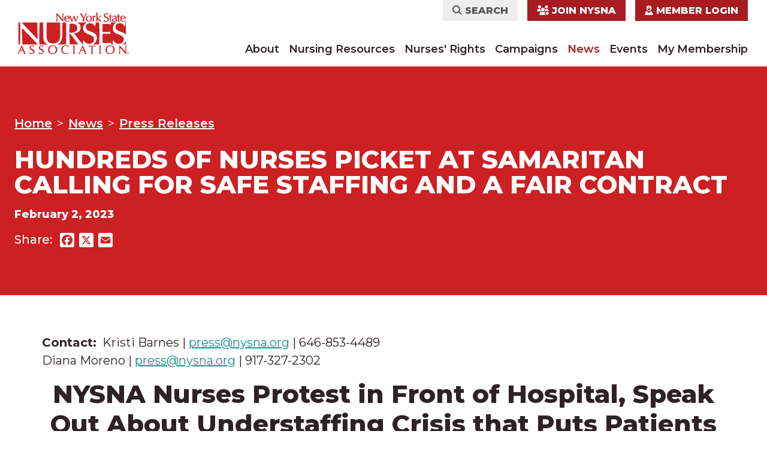

--- FILE ---
content_type: text/html; charset=UTF-8
request_url: https://www.nysna.org/press/2023/hundreds-nurses-picket-samaritan-calling-safe-staffing-and-fair-contract
body_size: 36639
content:


<!DOCTYPE html>
<html lang="en" dir="ltr" prefix="og: https://ogp.me/ns#">
  <head>
    <meta charset="utf-8" />
<script>(function(w,d,s,l,i){w[l]=w[l]||[];w[l].push({'gtm.start':
new Date().getTime(),event:'gtm.js'});var f=d.getElementsByTagName(s)[0],
j=d.createElement(s),dl=l!='dataLayer'?'&amp;l='+l:'';j.async=true;j.src=
'https://www.googletagmanager.com/gtm.js?id='+i+dl;f.parentNode.insertBefore(j,f);
})(window,document,'script','dataLayer','GTM-MV5956');
</script>
<meta name="description" content="Contact: Kristi Barnes |" />
<link rel="canonical" href="https://www.nysna.org/press/2023/hundreds-nurses-picket-samaritan-calling-safe-staffing-and-fair-contract" />
<meta property="og:site_name" content="New York State Nurses Association" />
<meta property="og:url" content="https://www.nysna.org/press/2023/hundreds-nurses-picket-samaritan-calling-safe-staffing-and-fair-contract" />
<meta property="og:title" content="Hundreds of Nurses Picket at Samaritan Calling for Safe Staffing and a Fair Contract" />
<meta property="og:description" content="Contact: Kristi Barnes |" />
<meta name="twitter:card" content="summary_large_image" />
<meta name="twitter:description" content="Contact: Kristi Barnes |" />
<meta name="twitter:title" content="Hundreds of Nurses Picket at Samaritan Calling for Safe Staffing and a Fair Contract" />
<meta name="Generator" content="Drupal 10 (https://www.drupal.org)" />
<meta name="MobileOptimized" content="width" />
<meta name="HandheldFriendly" content="true" />
<meta name="viewport" content="width=device-width, initial-scale=1.0" />
<script data-cfasync="false" type="text/javascript" id="vwoCode">window._vwo_code || (function () {
      var account_id=1088112,
      version=2.1,
      settings_tolerance=2000,
      hide_element='body',
      hide_element_style='opacity:0 !important;filter:alpha(opacity=0) !important;background:none !important;transition:none !important;',
      /* DO NOT EDIT BELOW THIS LINE */
      f=false,w=window,d=document,v=d.querySelector('#vwoCode'),cK='_vwo_'+account_id+'_settings',cc={};try{var c=JSON.parse(localStorage.getItem('_vwo_'+account_id+'_config'));cc=c&&typeof c==='object'?c:{}}catch(e){}var stT=cc.stT==='session'?w.sessionStorage:w.localStorage;code={nonce:v&&v.nonce,library_tolerance:function(){return typeof library_tolerance!=='undefined'?library_tolerance:undefined},settings_tolerance:function(){return cc.sT||settings_tolerance},hide_element_style:function(){return'{'+(cc.hES||hide_element_style)+'}'},hide_element:function(){if(performance.getEntriesByName('first-contentful-paint')[0]){return''}return typeof cc.hE==='string'?cc.hE:hide_element},getVersion:function(){return version},finish:function(e){if(!f){f=true;var t=d.getElementById('_vis_opt_path_hides');if(t)t.parentNode.removeChild(t);if(e)(new Image).src='https://dev.visualwebsiteoptimizer.com/ee.gif?a='+account_id+e}},finished:function(){return f},addScript:function(e){var t=d.createElement('script');t.type='text/javascript';if(e.src){t.src=e.src}else{t.text=e.text}v&&t.setAttribute('nonce',v.nonce);d.getElementsByTagName('head')[0].appendChild(t)},load:function(e,t){var n=this.getSettings(),i=d.createElement('script'),r=this;t=t||{};if(n){i.textContent=n;d.getElementsByTagName('head')[0].appendChild(i);if(!w.VWO||VWO.caE){stT.removeItem(cK);r.load(e)}}else{var o=new XMLHttpRequest;o.open('GET',e,true);o.withCredentials=!t.dSC;o.responseType=t.responseType||'text';o.onload=function(){if(t.onloadCb){return t.onloadCb(o,e)}if(o.status===200||o.status===304){_vwo_code.addScript({text:o.responseText})}else{_vwo_code.finish('&e=loading_failure:'+e)}};o.onerror=function(){if(t.onerrorCb){return t.onerrorCb(e)}_vwo_code.finish('&e=loading_failure:'+e)};o.send()}},getSettings:function(){try{var e=stT.getItem(cK);if(!e){return}e=JSON.parse(e);if(Date.now()>e.e){stT.removeItem(cK);return}return e.s}catch(e){return}},init:function(){if(d.URL.indexOf('__vwo_disable__')>-1)return;var e=this.settings_tolerance();w._vwo_settings_timer=setTimeout(function(){_vwo_code.finish();stT.removeItem(cK)},e);var t;if(this.hide_element()!=='body'){t=d.createElement('style');var n=this.hide_element(),i=n?n+this.hide_element_style():'',r=d.getElementsByTagName('head')[0];t.setAttribute('id','_vis_opt_path_hides');v&&t.setAttribute('nonce',v.nonce);t.setAttribute('type','text/css');if(t.styleSheet)t.styleSheet.cssText=i;else t.appendChild(d.createTextNode(i));r.appendChild(t)}else{t=d.getElementsByTagName('head')[0];var i=d.createElement('div');i.style.cssText='z-index: 2147483647 !important;position: fixed !important;left: 0 !important;top: 0 !important;width: 100% !important;height: 100% !important;background: white !important;display: block !important;';i.setAttribute('id','_vis_opt_path_hides');i.classList.add('_vis_hide_layer');t.parentNode.insertBefore(i,t.nextSibling)}var o=window._vis_opt_url||d.URL,s='https://dev.visualwebsiteoptimizer.com/j.php?a='+account_id+'&u='+encodeURIComponent(o)+'&vn='+version;if(w.location.search.indexOf('_vwo_xhr')!==-1){this.addScript({src:s})}else{this.load(s+'&x=true')}}};w._vwo_code=code;code.init();})();</script>
<link rel="icon" href="/themes/custom/nysna/favicon.ico" type="image/vnd.microsoft.icon" />
<script>window.a2a_config=window.a2a_config||{};a2a_config.callbacks=[];a2a_config.overlays=[];a2a_config.templates={};a2a_config.icon_color = "#ffffff,#cc2023"</script>

    <title>Hundreds of Nurses Picket at Samaritan Calling for Safe Staffing and a Fair Contract | New York State Nurses Association</title>
    <link rel="icon" type="image/png" href="/themes/custom/nysna/favicon-96x96.png" sizes="96x96" />
    <link rel="icon" type="image/svg+xml" href="/themes/custom/nysna/favicon.svg" />
    <link rel="apple-touch-icon" sizes="180x180" href="/themes/custom/nysna/apple-touch-icon.png" />
    <meta name="apple-mobile-web-app-title" content="NYSNA" />
    <link rel="manifest" href="/themes/custom/nysna/site.webmanifest" />
    <link rel="stylesheet" media="all" href="/sites/default/files/css/css_qkPDBgTRXM0C_aw69zPvLdESjHKzbTGvxHiL-3LDd08.css?delta=0&amp;language=en&amp;theme=nysna&amp;include=eJxFyEEKwCAMBdELiTnTl6RV0BiMtnj7Qil0MzwGzLNDN-FDPEbXGXS7gnzuKsEwcA5YduKxDDX-Jy61lWrxLBx8-5RGCS7hKnI7vY2t86ryAOPxKh4" />
<link rel="stylesheet" media="all" href="/sites/default/files/css/css_63fCjEUvYRtPR1nz9v6OWtNAhJi3JQ52g0GgFCWQWB8.css?delta=1&amp;language=en&amp;theme=nysna&amp;include=eJxFyEEKwCAMBdELiTnTl6RV0BiMtnj7Qil0MzwGzLNDN-FDPEbXGXS7gnzuKsEwcA5YduKxDDX-Jy61lWrxLBx8-5RGCS7hKnI7vY2t86ryAOPxKh4" />

    
      </head>
  <body class="node-932 node-type--press-releases path-node language--en">
            <a href="#main-content" class="visually-hidden focusable">
      Skip to main content
    </a>
    <noscript><iframe src="https://www.googletagmanager.com/ns.html?id=GTM-MV5956" height="0" width="0" style="display:none;visibility:hidden;"></iframe>
</noscript>
      <div class="dialog-off-canvas-main-canvas" data-off-canvas-main-canvas>
      

<div  class="page">
      


<nav class="navbar navbar-expand-lg justify-content-between navbar-light  ">
      <div class="container">
  
              
  <div class="block block--nysna-site-branding block--system-branding">

  
    

          
  <a href="/" class="navbar-brand d-flex align-items-center " aria-label="">
            
  <img src="/themes/custom/nysna/logo.svg" width="197"  alt="New York State Nurses Association logo" class="me-2" />

        
  </a>

    
  </div>


      
  <button class="navbar-toggler" type="button" data-bs-toggle="collapse" data-bs-target=".navbar-collapse" aria-controls="navbar-collapse" aria-expanded="false" aria-label="Toggle navigation">
    <span class="navbar-toggler-icon"></span>
  </button>
<div class="collapse navbar-collapse justify-content-center ps-lg-0">

         <div class="row  margin-auto">
              <div class="col-xs-12 d-flex justify-content-start justify-content-lg-end p-0 px-lg-2 order-2 order-lg-1">
            
  <div class="block block--nysna-useraccountmenu block--system-menu">

  
    

            
  


  <ul class="nav menu-type-account navbar-nav">
                          
        
        <li class="search nav-item">
                                                                    <a href="#search-form" data-bs-toggle="modal" class="nav-link">                  <i class="fa-solid fa-sharp fa-magnifying-glass"></i> Search
                </a>
                                            </li>
                      
        
        <li class="join-nysna nav-item">
                                                                    <a href="/nurses-rights/join-nysna?sl_tc=join-button" id="join" class="nav-link" data-drupal-link-query="{&quot;sl_tc&quot;:&quot;join-button&quot;}">                  <i class="fa-sharp fa-solid fa-users-medical"></i> Join NYSNA
                </a>
                                            </li>
                      
        
        <li class="nav-item">
                                                                    <a href="/user/login" class="nav-link" data-drupal-link-system-path="user/login">                  <i class="fa-solid fa-sharp fa-user-nurse"></i> Member Login
                </a>
                                            </li>
            </ul>

      
  </div>


        </div>
        
                  <div class="col-xs-12 p-0 px-lg-2 mt-3 mt-md-0 order-1 order-lg-2">
            
  <div class="block block--nysna-main-menu block--system-menu">

  
    

            
  


  <ul class="nav menu-type-main navbar-nav justify-content-xl-end">
                          
        
        <li class="nav-item dropdown">
                      <a href="/about" class="nav-link dropdown-toggle mr-4 mb-2 mb-lg-0" data-drupal-link-system-path="node/2936">About</a>
            <a href="#" data-bs-toggle="dropdown" class="mobile-dropdown-toggle d-lg-none position-absolute top-10 end-0 drop text-decoration-none"><i class="fa-solid fa-sharp fa-plus fa-xl"></i><i class="fa-solid fa-sharp fa-minus fa-xl"></i></a>
                          <div class="dropdown-menu">
              <a href="/about/our-leadership" class="dropdown-item" data-drupal-link-system-path="node/3007">Our Leadership</a>
              <a href="/about/our-vision" class="dropdown-item" data-drupal-link-system-path="node/2937">Our Vision</a>
              <a href="/about/national-nurses-united-afl-cio" class="dropdown-item" data-drupal-link-system-path="node/10247">National Nurses United</a>
              <a href="/about/represented-facilities" class="dropdown-item" data-drupal-link-system-path="node/3023">Represented Facilities</a>
              <a href="https://www.nysna.org/organize-nysna" class="dropdown-item">Organize with NYSNA</a>
              <a href="/about/jobs" class="dropdown-item" data-drupal-link-system-path="node/2949">Work for NYSNA</a>
              <a href="https://www.proforma.com/nysna" class="dropdown-item">Store</a>
              <a href="/about/join-nysna" class="dropdown-item" data-drupal-link-system-path="node/2958">Join NYSNA</a>
              <a href="/about/contact-us" class="dropdown-item" data-drupal-link-system-path="node/3025">Contact Us</a>
  </div>
                              </li>
                      
        
        <li class="nav-item dropdown">
                      <a href="/resources/nursing-resources" class="nav-link dropdown-toggle mr-4 mb-2 mb-lg-0" data-drupal-link-system-path="taxonomy/term/169">Nursing Resources</a>
            <a href="#" data-bs-toggle="dropdown" class="mobile-dropdown-toggle d-lg-none position-absolute top-10 end-0 drop text-decoration-none"><i class="fa-solid fa-sharp fa-plus fa-xl"></i><i class="fa-solid fa-sharp fa-minus fa-xl"></i></a>
                          <div class="dropdown-menu">
              <a href="/nursing-resources/continuing-education" class="dropdown-item" data-drupal-link-system-path="node/3002">Continuing Education</a>
              <a href="/resources/health-and-safety" class="dropdown-item" data-drupal-link-system-path="taxonomy/term/170">Health and Safety</a>
              <a href="/resources/nursing-practice" class="dropdown-item" data-drupal-link-system-path="taxonomy/term/444">Nursing Practice</a>
              <a href="/nursing-resources/protest-assignment" class="dropdown-item" data-drupal-link-system-path="node/3003">Protest of Assignment</a>
              <a href="/resources/position-statements" class="dropdown-item" data-drupal-link-system-path="taxonomy/term/442">Position Statements</a>
              <a href="/nursing-resources/journal-new-york-state-nurses-association" class="dropdown-item" data-drupal-link-system-path="node/3005">Journal of the New York State Nurses Association</a>
              <a href="https://www.statewidepeerassistance.org/" target="_blank" class="dropdown-item">Statewide Peer Assistance for Nurses</a>
  </div>
                              </li>
                      
        
        <li class="nav-item dropdown">
                      <a href="/nurses-rights" class="nav-link dropdown-toggle mr-4 mb-2 mb-lg-0" data-drupal-link-system-path="node/2938">Nurses&#039; Rights</a>
            <a href="#" data-bs-toggle="dropdown" class="mobile-dropdown-toggle d-lg-none position-absolute top-10 end-0 drop text-decoration-none"><i class="fa-solid fa-sharp fa-plus fa-xl"></i><i class="fa-solid fa-sharp fa-minus fa-xl"></i></a>
                          <div class="dropdown-menu">
              <a href="/nurses-rights/know-your-rights" class="dropdown-item" data-drupal-link-system-path="node/2941">Know Your Rights</a>
              <a href="/nurses-rights/benefits" class="dropdown-item" data-drupal-link-system-path="node/3008">Benefits</a>
              <a href="/nurses-rights/become-member-leader" class="dropdown-item" data-drupal-link-system-path="node/3026">Become a Member Leader</a>
              <a href="/nurses-rights/what-union" class="dropdown-item" data-drupal-link-system-path="node/2987">What Is A Union</a>
              <a href="/nurses-rights/labor-education" class="dropdown-item" data-drupal-link-system-path="node/3011">Labor Education</a>
  </div>
                              </li>
                      
        
        <li class="nav-item dropdown">
                      <a href="/campaigns" class="nav-link dropdown-toggle mr-4 mb-2 mb-lg-0" data-drupal-link-system-path="node/2940">Campaigns</a>
            <a href="#" data-bs-toggle="dropdown" class="mobile-dropdown-toggle d-lg-none position-absolute top-10 end-0 drop text-decoration-none"><i class="fa-solid fa-sharp fa-plus fa-xl"></i><i class="fa-solid fa-sharp fa-minus fa-xl"></i></a>
                          <div class="dropdown-menu">
              <a href="/campaigns/safe-staffing" class="dropdown-item" data-drupal-link-system-path="taxonomy/term/164">Safe Staffing</a>
              <a href="/campaigns/healthcare-all" class="dropdown-item" data-drupal-link-system-path="taxonomy/term/162">Healthcare for All</a>
              <a href="/campaigns/save-healthcare-services" class="dropdown-item" data-drupal-link-system-path="taxonomy/term/163">Save Healthcare Services</a>
              <a href="/campaigns/defend-public-hospitals" class="dropdown-item" data-drupal-link-system-path="taxonomy/term/160">Defend Public Hospitals</a>
              <a href="/campaigns/political-action" class="dropdown-item" data-drupal-link-system-path="taxonomy/term/174">Political Action</a>
              <a href="/campaigns/strong-rn-standards" class="dropdown-item" data-drupal-link-system-path="taxonomy/term/167">Strong RN Standards</a>
              <a href="/campaigns/health-equity-and-social-justice" class="dropdown-item" data-drupal-link-system-path="taxonomy/term/272">Health Equity and Social Justice</a>
              <a href="/campaigns/union-solidarity" class="dropdown-item" data-drupal-link-system-path="taxonomy/term/166">Union Solidarity</a>
              <a href="/campaigns/take-action" class="dropdown-item" data-drupal-link-system-path="node/2961">Take Action</a>
  </div>
                              </li>
                      
        
        <li class="nav-item active dropdown">
                      <a href="/news" class="nav-link dropdown-toggle mr-4 mb-2 mb-lg-0" data-drupal-link-system-path="node/2943">News</a>
            <a href="#" data-bs-toggle="dropdown" class="mobile-dropdown-toggle d-lg-none position-absolute top-10 end-0 drop text-decoration-none"><i class="fa-solid fa-sharp fa-plus fa-xl"></i><i class="fa-solid fa-sharp fa-minus fa-xl"></i></a>
                          <div class="dropdown-menu">
              <a href="/news/press" class="dropdown-item active" data-drupal-link-system-path="node/2944">Press</a>
              <a href="/news/new-york-nurse" class="dropdown-item" data-drupal-link-system-path="node/2945">New York Nurse</a>
              <a href="/news/gallery" class="dropdown-item" data-drupal-link-system-path="node/2981">Photos and Videos</a>
  </div>
                              </li>
                      
        
        <li class="nav-item">
                                    <a href="/events" class="nav-link" data-drupal-link-system-path="node/10238">Events</a>
                              </li>
                      
        
        <li class="nav-item">
                                    <a href="/my-membership" class="nav-link" data-drupal-link-system-path="node/2948">My Membership</a>
                              </li>
            </ul>

      
  </div>


        </div>
          </div>
    </div>

      </div>
  </nav>
  
      <div class="hero">
        


    </div>
  
      
<main class="page-content">
      <header class="page__header bg-primary text-white mb-3">
      <div class="container">
        <div class="row">
          <div class="col py-4 py-lg-6">
                            

      <div class="block block--nysna-breadcrumbs">
  
    
      
            

    
          
  <nav aria-label="breadcrumb" class="">
    <ol class="breadcrumb">
              <li class="breadcrumb-item ">
                      <a href="/" class="fw-600">Home</a>
                  </li>
              <li class="breadcrumb-item ">
                      <a href="/news" class="fw-600">News</a>
                  </li>
              <li class="breadcrumb-item ">
                      <a href="/news/press" class="fw-600">Press Releases</a>
                  </li>
          </ol>
  </nav>

    
      </div>
  

      <div class="block block--nysna-page-title">
  
    
      
            

    
          


  


  <h1  class="page-title">
                  
<span>Hundreds of Nurses Picket at Samaritan Calling for Safe Staffing and a Fair Contract  </span>

            </h1>


    
      </div>
  

            
            

                          <div class="hero-date fw-800 my-3 fs-18">
                February 2, 2023
              </div>
            
                            

  <div class="block d-flex mt-4 block--nysna-addtoanysharebuttons">
    
                  <h5 class="float-md-start mb-2 mb-md-0 me-md-2">Share:</h5>
              

      <span class="a2a_kit a2a_kit_size_24 addtoany_list" data-a2a-url="https://www.nysna.org/press/2023/hundreds-nurses-picket-samaritan-calling-safe-staffing-and-fair-contract" data-a2a-title="Hundreds of Nurses Picket at Samaritan Calling for Safe Staffing and a Fair Contract  "><a class="a2a_button_facebook"></a><a class="a2a_button_x"></a><a class="a2a_button_email"></a></span>
  
  </div>


                      </div>
          
                  </div>
      </div>
    </header>
  
      <div class="page__content " id="main-content">
      <div class="container">
                    
  <div class="block block--nysna-content block--system-main">

  
    

            


<article class="node press-releases press-releases--full">
  
  

  
      
    
    <div class="node__content">
                    <section  class="full-width layout-section">
      <div class=""></div>
      <div  class="py-5 py-lg-5 container container-xl z-1 py-lg-0  px-2 px-md-5 px-lg-0 pxx-5 position-relative">
            <div class="row justify-content-between">
                              <div  class="col">
              <div class="block">
  
    
      
            

    
          

            <div class="field field--name-body field--type-text-with-summary field--label-hidden field__item"><p><strong>Contact:</strong>&nbsp;&nbsp;Kristi Barnes |&nbsp;<a href="mailto:press@nysna.org" rel="noopener noreferrer" target="_blank" data-auth="NotApplicable" data-safelink="true" data-linkindex="0">press@nysna.org</a>&nbsp;| 646-853-4489<br>Diana Moreno |&nbsp;<a href="mailto:%7Cpress@nysna.org" rel="noopener noreferrer" target="_blank" data-auth="NotApplicable" data-safelink="true" data-linkindex="1">press@nysna.org</a>&nbsp;| 917-327-2302&nbsp;</p><div><h2 style="text-align: center;">NYSNA Nurses Protest in Front of Hospital, Speak Out About Understaffing Crisis that Puts Patients at Risk&nbsp;&nbsp;</h2></div><div><h2 style="text-align: center;">Nurses Demand Enforceable Safe Staffing Standards and a Real Plan to Hire and Retain Enough Nurses for Quality Care&nbsp;</h2></div><div><p><em>Watertown, N.Y.</em>– Members of the New York State Nurses Association at Samaritan Medical Center are holding an informational picket in front of the hospital on Thursday, Feb. 2. Nurses are speaking out about the understaffing crisis throughout the hospital, especially on medical-surgical, critical care, and mental health units, and in the emergency department.</p><p>This is the first contract that Samaritan nurses have negotiated since the beginning of the COVID-19 pandemic. They are demanding safe staffing and a real plan to hire and retain nurses, so that patients and the community receive the quality care they need and deserve.</p><p><strong>WHO:</strong>&nbsp;NYSNA nurses at Samaritan Medical Center, and labor and community allies, including 1199SEIU and the Jefferson, Lewis, St. Lawrence Central Labor Council</p><p><strong>WHAT:&nbsp;</strong>Informational picket for safe staffing and a fair contract&nbsp;</p><p><strong>WHERE:</strong>&nbsp;Samaritan Medical Center, 830 Washington Street, Watertown, NY 13601</p><p><strong>WHEN:</strong>&nbsp;Thursday, Feb. 2 11:00 a.m. – 1:00 p.m.</p><p>*Press Conference at Noon*</p><p><strong>VISUALS:&nbsp;</strong>Hundreds of healthcare workers marching, protesting, chanting, and carrying handmade signs. Media availabilities.&nbsp;&nbsp;</p></div><p>&nbsp;</p><p style="text-align: center;">###</p><p style="text-align: center;"><em>The New York State Nurses Association represents more than 42,000 members in New York State. We are New York’s largest union and professional association for registered nurses. NYSNA is an affiliate of National Nurses United, AFL-CIO, the country's largest and fastest-growing union and professional association of registered nurses, with more than 225,000 members nationwide.</em></p><p style="text-align: center;"><em>For more information, visit&nbsp;<a title href="https://nam11.safelinks.protection.outlook.com/?url=https%3A%2F%2Flink.mediaoutreach.meltwater.com%2Fls%2Fclick%3Fupn%[base64]&amp;data=05%7C01%7Canne.songcayauon%40nysna.org%7C8baa71785c9845761de808db060328e5%7C1bac857fbeec4bb6b302bf4839c2cecb%7C0%7C0%7C638110382877185256%7CUnknown%7CTWFpbGZsb3d8eyJWIjoiMC4wLjAwMDAiLCJQIjoiV2luMzIiLCJBTiI6Ik1haWwiLCJXVCI6Mn0%3D%7C3000%7C%7C%7C&amp;sdata=%2BO6kOn3MQEwrsch1v83tYrZ5fie24BQngsKjif7CqrU%3D&amp;reserved=0" rel="noopener noreferrer" target="_blank" data-auth="VerificationFailed" data-linkindex="2">nysna.org</a>.</em></p></div>
      

    
      </div>
            </div>
                        </div>
    </div>
  </section>
      <section  class="full-width layout-section">
      <div class=""></div>
      <div  class="py-5 py-lg-5 container container-xl z-1 py-lg-0  px-2 px-md-5 px-lg-0 pxx-5 position-relative">
            <div class="row justify-content-between">
                              <div  class="col">
              <div class="views-element-container block mt-5 mt-lg-0">
  
          <div class="d-block d-md-flex justify-content-between align-items-center mb-5 px-block-heading">
    
      
                        <h2 class="mb-5 fw-800 fs-42 text-uppercase">Related Press Releases</h2>
                    

    
        <a href="/news/press" class="fw-800 fs-20 text-danger text-decoration-none">
          See More Releases <i class="fa-solid fa-sharp fa-angle-right"></i>
        </a>
      </div>
    
          <div>
<div class="view js-view-dom-id-9a919fbc9c9c5d925a34632d71330078d5e998cf0650d560e54929d29cb4484d view-press-releases">

       
        
        
        
            <div class="view-content">
        <div id="views-bootstrap-press-releases-block-2"  class="grid views-view-grid">
  <div class="row gx-4 gx-sm-5 ">
                  <div  class="col-12 col-sm-12 col-md-6 col-lg-4 col-xl-4 pb-2 pb-md-0">
          
<article class="node press-releases press-releases--related-news pt-3 border-top">
  
  
  <h4 class="fw-800 mb-3">
    <a href="/press/today-800-pm-nyc-hospitals-break-commitment-maintain-nurses-health-benefits-and-commitment" rel="bookmark" class="dark-red-link text-decoration-none">
<span>Today at 8:00 P.M.: NYC Hospitals Break Commitment to Maintain Nurses’ Health Benefits and Commitment to Bargain in Good Faith After Being Urged Back to the Table by Gov. Hochul and Mayor Mamdani</span>
</a>
  </h4>

      <div class="fs-18 fw-800 text-uppercase text-gray-400">
      January 23, 2026
    </div>
  </article>

        </div>
                        <div  class="col-12 col-sm-12 col-md-6 col-lg-4 col-xl-4 pb-2 pb-md-0">
          
<article class="node press-releases press-releases--related-news pt-3 border-top">
  
  
  <h4 class="fw-800 mb-3">
    <a href="/press/commissioner-consumer-and-worker-protection-visit-strike-line-and-meet-unlawfully-terminated" rel="bookmark" class="dark-red-link text-decoration-none">
<span>Commissioner of Consumer and Worker Protection to Visit Strike Line and Meet with Unlawfully Terminated NYSNA Nurses</span>
</a>
  </h4>

      <div class="fs-18 fw-800 text-uppercase text-gray-400">
      January 22, 2026
    </div>
  </article>

        </div>
                        <div  class="col-12 col-sm-12 col-md-6 col-lg-4 col-xl-4 pb-2 pb-md-0">
          
<article class="node press-releases press-releases--related-news pt-3 border-top">
  
  
  <h4 class="fw-800 mb-3">
    <a href="/press/nysna-nurses-citywide-head-back-bargaining-table-thursday-jan-22" rel="bookmark" class="dark-red-link text-decoration-none">
<span>NYSNA Nurses Citywide to Head Back to the Bargaining Table on Thursday, Jan. 22</span>
</a>
  </h4>

      <div class="fs-18 fw-800 text-uppercase text-gray-400">
      January 21, 2026
    </div>
  </article>

        </div>
            </div>
</div>

      </div>
      
        
        

  
        
        
        </div>
</div>

    
      </div>
            </div>
                        </div>
    </div>
  </section>
      <section  class="full-width layout-section bg-primary text-white">
      <div class=""></div>
      <div  class="py-5 py-lg-5 container container-xl z-1 py-lg-0  px-2 px-md-5 px-lg-0 pxx-5 position-relative">
            <div class="row justify-content-between">
                              <div  class="col">
              <div class="block--type-member-block block block--member-block">
  
    
      
            

    
          

      <div class="field field--name-field-member-items field--type-entity-reference-revisions field--label-hidden row field__items">
              <div class="field__item col-md-12 px-0 px-md-4">  <div class="paragraph paragraph--type--member-block-item paragraph--view-mode--default">
            
          </div>
</div>
          </div>
  


      <div class="d-lg-flex text-center justify-content-lg-between gap-5 field field--name-field-buttons field--type-link field--label-hidden field__items">
              <div class="field__item flex-grow-1 flex-shrink-1"><a href="/user/register" class="btn btn-lg btn-secondary text-center btn-member d-block">Create Your Member Account</a></div>
              <div class="field__item flex-grow-1 flex-shrink-1"><a href="/user/login" class="btn btn-lg btn-secondary text-center btn-member d-block">Log In To Your Member Account</a></div>
          </div>
  


            <div class="fw-bold text-center mt-4 field field--name-field-help-link field--type-link field--label-hidden field__item"><a href="/my-membership-help">I&#039;m not sure, help me out</a></div>
      

    
      </div>
            </div>
                        </div>
    </div>
  </section>

      
          </div>
  </article>

      
  </div>


              </div>
    </div>
  </main>
  
      <footer class="page__footer bg-light">
  <div class="container container-xl">
    <div class="row">
      <div class="col-md-4 col-lg-3 footer-col-one">
        <a href="/"><img src="/themes/custom/nysna/footer_logo.png" alt="Home" class="img-fluid"></a>
        
      </div>

      <div class="col-md-4 col-lg-3 footer-col-two">
            

      <div class="block--type-basic block block--basic block--nysna-footeraddress">
  
    
      
            

    
          

            <div class="field field--name-body field--type-text-with-summary field--label-hidden field__item"><p><strong>Address:</strong><br>131 West 33rd Street<br>4th Floor<br>New York, NY 10001</p><p><a href="mailto:info@nysna.org">info@nysna.org</a><br><a class="text-decoration-none link-dark" href="tel:212-785-0157">(212) 785-0157</a></p></div>
      

    
      </div>
  

      </div>

      <div class="col-md-4 col-lg-3 footer-col-three">
            
  <div class="block block--nysna-footer block--system-menu">

  
    

            
  


  <ul class="nav">
                          
                
        <li class="nav-item">
                      <a href="/about/join-nysna" class="nav-link" data-drupal-link-system-path="node/2958">Join NYSNA</a>
                  </li>
                      
                
        <li class="nav-item">
                      <a href="/privacy-policy" class="nav-link" data-drupal-link-system-path="node/1">Privacy Policy</a>
                  </li>
                      
                
        <li class="nav-item">
                      <a href="/news" class="nav-link" data-drupal-link-system-path="node/2943">News</a>
                  </li>
                      
                
        <li class="nav-item">
                      <a href="/jobs" class="nav-link">Jobs</a>
                  </li>
            </ul>


      
  </div>


      </div>

      <div class="col-lg-3 footer-col-four">
            

      <div class="block block--nysna-sociallinksblock">
  
    
      
            

    
          <ul class="d-flex mb-0 ps-0 flex-nowrap justify-content-start">
      <li class="list-inline-item"><a href="https://www.facebook.com/nynurses" target="_blank"><span class=" fa-brands fa-lg me-2 fa-square-facebook"></span></a></li>
      <li class="list-inline-item"><a href="https://bsky.app/profile/nynurses.bsky.social" target="_blank"><span class=" fa-brands fa-lg me-2 fa-square-bluesky"></span></a></li>
      <li class="list-inline-item"><a href="https://twitter.com/nynurses" target="_blank"><span class=" fa-brands fa-lg me-2 fa-square-x-twitter"></span></a></li>
      <li class="list-inline-item"><a href="https://www.instagram.com/nynurses/" target="_blank"><span class=" fa-brands fa-lg me-2 fa-square-instagram"></span></a></li>
      <li class="list-inline-item"><a href="http://www.youtube.com/nysnavoices" target="_blank"><span class=" fa-brands fa-lg me-2 fa-square-youtube"></span></a></li>
  </ul>

    
      </div>
  

      </div>
    </div>
  </div>
</footer>
  
          


<div class="views-exposed-form needs-validation block block--nysna-exposedformsite-search-solrblock-1 modal fade" data-drupal-selector="views-exposed-form-site-search-solr-block-1" id="search-form">
  <div class="modal-dialog modal-dialog-centered">
    <div class="modal-content">
      <div class="modal-header">
        
                    <h5 class="mb-0 h5-lg">Site Search</h5>
                
        <button type="button" class="btn-close" data-bs-dismiss="modal" aria-label="Close"></button>
      </div>
      <div class="modal-body">
        
<form class="d-flex align-items-center form" action="/site-search-results" method="get" id="views-exposed-form-site-search-solr-block-1" accept-charset="UTF-8">
  
<form action="/site-search-results" method="get" id="views-exposed-form-site-search-solr-block-1" accept-charset="UTF-8" class="form">
  
<div class="js-form-item form-item form-type-textfield js-form-type-textfield form-item-search-api-fulltext js-form-item-search-api-fulltext form-no-label form-group">
      <label class="form-label visually-hidden" for="edit-search-api-fulltext">Search</label>
  
  
  
  
  
<input placeholder="Enter Keywords" class="rounded-0 form-control-lg form-textfield form-control" data-drupal-selector="edit-search-api-fulltext" type="text" id="edit-search-api-fulltext" name="search_api_fulltext" value="" size="30" maxlength="128">


  
  
  
  
  </div>
<div data-drupal-selector="edit-actions" class="form-actions js-form-wrapper form-wrapper" id="edit-actions">

<input class="btn btn-primary js-form-submit form-submit btn btn-primary" data-drupal-selector="edit-submit-site-search-solr" type="submit" id="edit-submit-site-search-solr" value="Search">
</div>


</form>

</form>

      </div>
    </div>
  </div>
</div>

   </div>

  </div>

    
    <script type="application/json" data-drupal-selector="drupal-settings-json">{"path":{"baseUrl":"\/","pathPrefix":"","currentPath":"node\/932","currentPathIsAdmin":false,"isFront":false,"currentLanguage":"en","themeUrl":"themes\/custom\/nysna"},"pluralDelimiter":"\u0003","suppressDeprecationErrors":true,"ajaxPageState":{"libraries":"eJxFjFEOAyEIRC9E5EwY2C6pi0bQrrdv0tj2Z968-Rhijkq2kHZJR68WIHcUtSdyH41K2gqHxlR23Py5mgbYciP0WEWgUadHp3b69-K_pGFt5KJ-CkMn1huNZqYOvjzkwkwuMFVejp9MV-VR5A3VwENv","theme":"nysna","theme_token":null},"ajaxTrustedUrl":{"\/site-search-results":true},"fitvids":{"selectors":".node\r,.media","custom_vendors":["iframe[src^=\u0022https:\/\/youtu.be\u0022]"],"ignore_selectors":""},"vwo":{"id":1088112,"timeout_setting":2000,"usejquery":"false","testnull":null},"data":{"extlink":{"extTarget":true,"extTargetAppendNewWindowDisplay":true,"extTargetAppendNewWindowLabel":"(opens in a new window)","extTargetNoOverride":true,"extNofollow":true,"extTitleNoOverride":false,"extNoreferrer":true,"extFollowNoOverride":true,"extClass":"0","extLabel":"(link is external)","extImgClass":false,"extSubdomains":true,"extExclude":"","extInclude":"","extCssExclude":".btn, .block-large, .dropdown-item","extCssInclude":"","extCssExplicit":"","extAlert":false,"extAlertText":"This link will take you to an external web site. We are not responsible for their content.","extHideIcons":true,"mailtoClass":"0","telClass":"0","mailtoLabel":"(link sends email)","telLabel":"(link is a phone number)","extUseFontAwesome":false,"extIconPlacement":"append","extPreventOrphan":true,"extFaLinkClasses":"fa fa-external-link","extFaMailtoClasses":"fa fa-envelope-o","extAdditionalLinkClasses":"","extAdditionalMailtoClasses":"","extAdditionalTelClasses":"","extFaTelClasses":"fa fa-phone","allowedDomains":[],"extExcludeNoreferrer":""}},"user":{"uid":0,"permissionsHash":"516eb4285d7da73fbc9b09049b54bd36d76aa8eeb68c123ec1ee2a17065e5bbe"}}</script>
<script src="/sites/default/files/js/js_ckuY3gp1WgCZH3OMVywRZVX8AiR2x7GQZdNy5rbnzoc.js?scope=footer&amp;delta=0&amp;language=en&amp;theme=nysna&amp;include=eJw9x0EKwDAIBdELSTyTYAJSMSX-lOb23UhXM09UMSUOS00bawaov3CLi3XtW7wVaRge0-TqbwsDxckQThzvH-QjIkg"></script>
<script src="https://static.addtoany.com/menu/page.js" defer></script>
<script src="/sites/default/files/js/js_CFaGJ5kBekAH_HnZOHHlWpeot5w8HWC-2Vv2Go7aQ90.js?scope=footer&amp;delta=2&amp;language=en&amp;theme=nysna&amp;include=eJw9x0EKwDAIBdELSTyTYAJSMSX-lOb23UhXM09UMSUOS00bawaov3CLi3XtW7wVaRge0-TqbwsDxckQThzvH-QjIkg"></script>

      </body>
</html>


--- FILE ---
content_type: image/svg+xml
request_url: https://www.nysna.org/themes/custom/nysna/logo.svg
body_size: 27136
content:
<?xml version="1.0" encoding="utf-8"?>
<svg version="1.1" id="Layer_1" xmlns="http://www.w3.org/2000/svg" xmlns:xlink="http://www.w3.org/1999/xlink" x="0px" y="0px"
	 viewBox="0 0 1366 768" style="enable-background:new 0 0 1366 768;" xml:space="preserve">
<style type="text/css">
	.st0{fill-rule:evenodd;clip-rule:evenodd;fill:#CC2023;}
	.st1{fill:#CC2023;}
</style>
<g>
	<g>
		<g>
			<path class="st0" d="M46.79,259.61c6.6,0,13.19,0,19.79,0c-0.11,90.04,4.55,173.01-3.41,253.82c-5.69,0-11.37,0-17.06,0
				c0-83.93,0-167.85,0-251.77C46.05,260.69,46,259.73,46.79,259.61z"/>
		</g>
		<g>
			<path class="st0" d="M86.37,260.29c57.77-1.59,118.49-0.23,177.4-0.68c3.78,61.27,4.34,122.43,4.09,191.04
				c-2.76,0.83-4.12-2.69-5.46-4.09C204.94,386.1,143.05,324.84,87.73,261.66C86.99,261.49,87.27,260.3,86.37,260.29z"/>
		</g>
		<g>
			<path class="st0" d="M294.47,259.61c12.51,0,25.02,0,37.53,0c1.96,45.68,2.73,97.83,2.73,150.1c0,26.95,1.15,49.67,10.92,67.55
				c9.15,16.76,23.43,27.41,42.3,35.48c-31.61,1.59-66.18,0.23-98.93,0.68c-2.51-84.4-2.06-175.22,4.09-251.77
				C293.69,261.11,293.51,259.79,294.47,259.61z"/>
		</g>
		<g>
			<path class="st0" d="M376.34,259.61c50.03,0,100.07,0,150.11,0c3.42,35,4.97,73.91,4.78,110.53
				c-0.18,33.49-0.93,75.52-15.69,99.62c-26.8,43.73-112.73,43.08-134.41-4.78c-11.74-25.9-8.19-65.96-8.19-100.98
				c0-37.12,0.59-69.03,2.73-102.34C375.6,260.69,375.55,259.73,376.34,259.61z"/>
		</g>
		<g>
			<path class="st0" d="M560.57,259.61c12.51,0,25.02,0,37.53,0c3.45,80.66,3.67,171.08,0,253.82c-33.66,0-67.32,0-100.98,0
				c10.68-6.15,20.18-10.71,27.97-18.42c46.05-45.56,20.75-160.16,34.11-233.35C559.79,261.11,559.61,259.79,560.57,259.61z"/>
		</g>
		<g>
			<path class="st0" d="M721.59,260.29c37.75-1.59,78.46-0.23,117.35-0.68c-26.73,11.94-45.06,36.73-42.98,70.96
				c1.04,17.1,8.2,34.53,20.47,43.67c13.61,10.14,31.58,16.37,47.76,23.2c25.53,10.77,55.9,20.63,57.31,54.58
				c1.17,28.23-16.04,46.29-40.26,51.17c-33.6,6.77-59.89-7.32-73.69-28.66c-1.76-2.72-4.75-10.46-8.87-8.87
				c-2.86,1.1-3.31,13.61-4.09,17.74c-1.46,7.68-2.56,11.45-4.1,17.06c5.28,5.63,12.49,9.35,20.47,12.28
				c-5.23,1.59-13.41,0.23-19.79,0.68c-33.38-41.67-69.02-84.73-98.25-128.28c37.46-5.49,70.91-21.4,73.69-62.77
				C768.77,290.38,750.47,265.48,721.59,260.29z"/>
		</g>
		<g>
			<path class="st0" d="M926.28,260.29c17.06-1.59,37.07-0.23,55.27-0.68c4,77.63,3.79,172.76-0.68,253.82c-25.02,0-50.03,0-75.05,0
				c33.5-13.71,59.43-59.26,45.03-100.3c-15.4-43.89-73.39-43.95-105.08-66.19c-5.05-3.55-12.05-11.36-14.33-15.69
				c-12.49-23.71,1.94-50.22,17.06-58c26.82-13.79,62.5-1.02,73.69,16.38c2.17,3.37,4.33,15.05,9.55,13.65
				c2.78-0.75,5-13.68,6.14-17.06c2.52-7.44,3.56-11.73,6.82-16.38C939.44,265.78,933.28,262.62,926.28,260.29z"/>
		</g>
		<g>
			<path class="st0" d="M1182.14,259.61c-24.45,11.56-43.4,33.06-42.98,67.55c0.23,18.93,7.76,36.95,20.47,47.08
				c26.47,21.09,75.22,25.67,95.52,50.49c27.3,33.38-2.27,76.89-37.53,79.83c-34.26,2.86-55.04-11.88-69.59-33.43
				c-1.21-1.79-1.06-6.99-6.14-5.46c-3.96,10.36-3.81,24.84-8.19,34.8c5.29,5.63,12.83,9,20.47,12.28
				c-10.01,1.59-22.97,0.23-34.12,0.68c-1.28-6.68-0.48-14.29,0.68-20.47c-31.56,1.73-67.12,4.37-99.62,4.09
				c-0.96-37.68-1.63-71.17,0-108.48c28.01-1.42,61.65-0.83,88.7,2.73c0.05-6.55-2.44-16.54,0.68-23.88
				c-26,1.97-59.46,2.4-90.06,2.05c-0.37-36.24-1.06-57.47,0.68-92.79c32.75-1.01,66.43-1.6,96.21,4.09
				c0.84-5.27-2.38-15.29,0.68-21.15C1139.38,259.61,1160.76,259.61,1182.14,259.61z"/>
		</g>
		<g>
			<path class="st0" d="M1269.48,260.29c5.24-1.59,13.41-0.23,19.79-0.68c0.4,50.61-0.66,101.56,0.68,141.92
				c-3.47-0.41-6.66-6.98-9.55-10.23c-15.96-14.46-38.38-21.22-62.09-30.7c-22.32-8.93-45.33-18.42-47.76-45.03
				c-2.95-32.24,22.3-50.12,55.27-47.76c17.44,1.25,33.01,10.46,40.26,22.51c1.77,2.96,3.51,14.1,8.87,12.96
				c3.32-0.71,4.88-13.23,6.14-17.06c2.42-7.33,4.02-11.4,6.82-16.38C1282.96,265.46,1276.57,262.52,1269.48,260.29z"/>
		</g>
		<g>
			<path class="st0" d="M636.98,376.97c-0.35-41.1,0.47-66.93,0.68-103.03c32.73-6.48,72.12,0.94,83.92,21.83
				c10.63,18.82,7.34,45.23-4.78,60.04C701.64,374.37,670.52,379.26,636.98,376.97z"/>
		</g>
		<g>
			<path class="st0" d="M269.91,513.43c-58.9,0-117.81,0-176.72,0c-3.01-64.35-6.26-122.29-5.46-189.68
				c-0.19-1.22,0.64-1.4,0.68-0.68C148.34,386.64,214.77,447.34,269.91,513.43z"/>
		</g>
		<g>
			<path class="st0" d="M737.28,513.43c-32.52,0-65.05,0-97.57,0c-1.52-37.35-2.39-89.12-2.73-120.77
				c-0.06-0.97-0.11-1.93,0.68-2.05c11.66-2.65,15.05,6.95,21.15,14.33C686.66,438.62,714.76,476.6,737.28,513.43z"/>
		</g>
		<g>
			<path class="st0" d="M1288.58,475.22c1.61,11.24,0.43,26.08,0.68,38.21c-13.19,0-26.38,0-39.57,0
				C1266.44,504.48,1280.47,492.81,1288.58,475.22z"/>
		</g>
	</g>
	<g>
		<g>
			<path class="st1" d="M530.74,211.79c-11.84-12.54-23.68-25.02-35.52-37.43c-0.09,2.52-0.18,5.89-0.27,10.12
				c-0.09,4.23-0.14,9.98-0.14,17.27c0,1.89,0.02,4.23,0.07,7.01c0.04,2.79,0.09,5.71,0.14,8.77c0.04,3.06,0.11,6.16,0.21,9.31
				c0.09,3.15,0.18,6.07,0.27,8.77c0.09,2.7,0.18,5.06,0.27,7.08c0.09,2.02,0.18,3.4,0.27,4.11c-1.46-0.18-3.05-0.27-4.78-0.27
				c-1.82,0-3.51,0.09-5.05,0.27c0.18-0.9,0.39-2.56,0.61-4.99c0.23-2.43,0.43-5.33,0.61-8.7c0.18-3.37,0.39-7.03,0.61-10.99
				c0.23-3.96,0.41-7.91,0.55-11.87c0.14-3.96,0.25-7.82,0.34-11.6c0.09-3.78,0.14-7.15,0.14-10.12c0-8.63-0.02-16.05-0.07-22.26
				c-0.05-6.21-0.16-10.84-0.34-13.89h2.19c5.55,5.93,11.5,12.3,17.83,19.09c6.33,6.79,12.61,13.49,18.86,20.1
				c6.24,6.61,12.16,12.86,17.76,18.75c5.6,5.89,10.5,10.9,14.69,15.04V207c0-9.44-0.07-18.64-0.21-27.58
				c-0.14-8.95-0.43-17.38-0.89-25.29c1.82,0.45,3.37,0.67,4.65,0.67c1.09,0,2.55-0.22,4.37-0.67c-0.18,1.98-0.39,4.95-0.61,8.9
				c-0.23,3.96-0.46,8.18-0.68,12.68c-0.23,4.5-0.43,8.9-0.61,13.22c-0.18,4.32-0.27,7.78-0.27,10.39c0,2.25,0,4.95,0,8.09
				c0,3.06,0.02,6.25,0.07,9.58c0.04,3.33,0.09,6.68,0.14,10.05c0.04,3.37,0.09,6.52,0.14,9.44c0.04,2.92,0.07,5.46,0.07,7.62
				c0,1.98,0,3.46,0,4.45h-1.91C553.73,236.59,542.57,224.33,530.74,211.79z"/>
			<path class="st1" d="M567.33,249.75h-3.67l-0.36-0.41c-10.4-11.87-21.65-24.23-33.44-36.72c-11.18-11.84-22.35-23.62-33.53-35.34
				c-0.06,2.04-0.12,4.44-0.18,7.22c-0.09,4.18-0.14,9.98-0.14,17.24c0,1.88,0.02,4.21,0.07,6.99l0.14,8.77
				c0.04,3.05,0.11,6.15,0.2,9.29c0.09,3.15,0.18,6.07,0.27,8.76c0.09,2.69,0.18,5.05,0.27,7.07c0.09,1.97,0.18,3.32,0.27,4.02
				l0.2,1.55l-1.55-0.19c-2.86-0.36-6.66-0.34-9.55,0l-1.66,0.19l0.33-1.63c0.17-0.86,0.37-2.49,0.6-4.87
				c0.22-2.42,0.43-5.33,0.61-8.65c0.18-3.37,0.39-7.04,0.62-11c0.23-3.95,0.41-7.89,0.54-11.84c0.14-3.95,0.25-7.81,0.34-11.59
				c0.09-3.77,0.14-7.13,0.14-10.09c0-8.63-0.02-16.05-0.07-22.25c-0.05-6.16-0.16-10.81-0.34-13.83l-0.08-1.28h4l0.36,0.38
				c5.55,5.94,11.5,12.3,17.83,19.09c6.33,6.79,12.61,13.48,18.85,20.09c6.24,6.61,12.16,12.86,17.76,18.75
				c4.7,4.94,8.92,9.29,12.6,12.97V207c0-9.39-0.07-18.66-0.21-27.56c-0.13-8.87-0.43-17.36-0.88-25.24l-0.09-1.64l1.59,0.39
				c1.72,0.42,3.18,0.64,4.36,0.64c0.99,0,2.36-0.21,4.08-0.64l1.65-0.41l-0.16,1.69c-0.18,1.97-0.39,4.92-0.61,8.86
				c-0.23,3.96-0.46,8.18-0.68,12.67c-0.23,4.49-0.43,8.89-0.61,13.21c-0.18,4.25-0.27,7.73-0.27,10.34v8.09
				c0,3.05,0.02,6.24,0.07,9.56l0.14,10.05c0.04,3.37,0.09,6.52,0.14,9.44c0.04,2.93,0.07,5.48,0.07,7.64V249.75z M564.76,247.34
				h0.16v-3.24c0-2.15-0.02-4.69-0.07-7.6c-0.05-2.92-0.09-6.07-0.14-9.44L564.57,217c-0.05-3.33-0.07-6.53-0.07-9.59v-8.09
				c0-2.64,0.09-6.15,0.27-10.44c0.18-4.32,0.39-8.73,0.61-13.23c0.23-4.5,0.46-8.73,0.68-12.69c0.17-2.99,0.33-5.43,0.48-7.29
				c-2.56,0.5-4.04,0.43-6.38-0.02c0.4,7.46,0.67,15.44,0.8,23.75c0.14,8.91,0.21,18.2,0.21,27.6v21.24l-2.06-2.03
				c-4.15-4.09-9.1-9.16-14.71-15.07c-5.6-5.89-11.53-12.14-17.77-18.75c-6.24-6.61-12.53-13.31-18.86-20.1
				c-6.19-6.64-12.02-12.87-17.47-18.7h-0.39c0.14,3.03,0.24,7.28,0.28,12.67c0.04,6.21,0.07,13.63,0.07,22.27
				c0,2.97-0.05,6.36-0.14,10.14c-0.09,3.78-0.2,7.65-0.34,11.61c-0.14,3.97-0.32,7.93-0.55,11.9c-0.23,3.96-0.43,7.62-0.61,10.99
				c-0.18,3.35-0.39,6.3-0.62,8.75c-0.14,1.45-0.26,2.62-0.38,3.53c2.22-0.17,4.85-0.18,7.07,0c-0.05-0.72-0.1-1.62-0.15-2.71
				c-0.09-2.03-0.18-4.39-0.27-7.09c-0.09-2.7-0.19-5.62-0.28-8.77c-0.09-3.15-0.16-6.26-0.2-9.32l-0.14-8.77
				c-0.05-2.79-0.07-5.14-0.07-7.03c0-7.28,0.05-13.09,0.14-17.29c0.09-4.23,0.18-7.61,0.27-10.13l0.1-2.87l1.98,2.07
				c11.84,12.41,23.69,24.89,35.53,37.44l0,0C543.29,223.33,554.44,235.57,564.76,247.34z"/>
		</g>
		<g>
			<path class="st1" d="M578,218.03c0-11.21,2.74-20.01,8.21-26.39c5.47-6.38,13.45-9.57,23.94-9.57c4.96,0,9.24,0.75,12.84,2.26
				c3.6,1.5,6.62,3.51,9.05,6.02c2.43,2.51,4.23,5.45,5.4,8.82c1.17,3.37,1.76,6.97,1.76,10.8c0,0.91-0.02,1.8-0.07,2.67
				c-0.05,0.87-0.12,1.76-0.21,2.67c-5.05-0.09-10.06-0.18-15.02-0.27c-4.96-0.09-9.97-0.14-15.02-0.14c-3.09,0-6.16,0.05-9.2,0.14
				c-3.04,0.09-6.11,0.18-9.19,0.27c-0.09,0.46-0.14,1.14-0.14,2.05v1.78c0,3.56,0.54,6.88,1.61,9.98c1.08,3.1,2.64,5.77,4.7,8
				c2.06,2.24,4.58,4.01,7.58,5.33c2.99,1.32,6.46,1.98,10.39,1.98c1.87,0,3.79-0.25,5.76-0.75c1.97-0.5,3.88-1.18,5.76-2.05
				c1.87-0.87,3.62-1.89,5.26-3.08c1.64-1.18,3.06-2.46,4.28-3.83l0.7,0.41l-0.84,6.7c-2.81,2.19-6.3,4.06-10.46,5.61
				c-4.17,1.55-8.49,2.33-12.99,2.33c-5.05,0-9.66-0.75-13.83-2.26c-4.17-1.5-7.77-3.69-10.81-6.56c-3.04-2.87-5.38-6.27-7.02-10.19
				C578.82,226.83,578,222.59,578,218.03z M610.43,186.45c-3.46,0-6.39,0.78-8.77,2.33c-2.39,1.55-4.35,3.49-5.9,5.81
				c-1.54,2.33-2.72,4.88-3.51,7.66c-0.8,2.78-1.29,5.4-1.47,7.86c2.9,0.09,5.92,0.18,9.05,0.27c3.14,0.09,6.2,0.14,9.2,0.14
				c3.09,0,6.22-0.04,9.41-0.14c3.18-0.09,6.27-0.18,9.26-0.27c0-2.46-0.21-5.06-0.63-7.79c-0.42-2.74-1.26-5.29-2.53-7.66
				c-1.26-2.37-3.02-4.33-5.26-5.88C617.03,187.22,614.08,186.45,610.43,186.45z"/>
			<path class="st1" d="M612.11,250.97c-5.17,0-9.96-0.78-14.24-2.33c-4.3-1.55-8.08-3.85-11.23-6.82
				c-3.15-2.98-5.61-6.54-7.31-10.6c-1.69-4.05-2.55-8.48-2.55-13.18c0-11.46,2.86-20.6,8.5-27.18c5.69-6.63,14.05-9.99,24.85-9.99
				c5.1,0,9.58,0.79,13.31,2.35c3.74,1.56,6.92,3.68,9.46,6.29c2.54,2.63,4.46,5.74,5.68,9.27c1.21,3.49,1.82,7.26,1.82,11.2
				c0,0.94-0.02,1.84-0.07,2.73c-0.05,0.89-0.12,1.8-0.22,2.72l-0.11,1.11l-16.13-0.29c-7.98-0.15-16.16-0.24-24.16,0l-8.14,0.24
				c-0.01,0.24-0.02,0.53-0.02,0.87v1.78c0,3.41,0.52,6.63,1.55,9.59c1.02,2.93,2.51,5.48,4.45,7.58c1.94,2.1,4.35,3.8,7.18,5.05
				c2.82,1.25,6.16,1.88,9.9,1.88c1.76,0,3.6-0.24,5.46-0.71c1.88-0.48,3.75-1.15,5.55-1.98c1.79-0.83,3.49-1.82,5.06-2.96
				c1.56-1.12,2.93-2.35,4.09-3.65l0.66-0.74l2.25,1.31l-1,7.99l-0.39,0.31c-2.89,2.25-6.52,4.2-10.78,5.79
				C621.24,250.16,616.73,250.97,612.11,250.97z M610.15,183.28c-10.06,0-17.81,3.08-23.02,9.15c-5.26,6.13-7.92,14.74-7.92,25.61
				c0,4.38,0.79,8.5,2.36,12.25c1.56,3.74,3.83,7.03,6.73,9.77c2.91,2.74,6.4,4.87,10.39,6.31c4.01,1.45,8.53,2.18,13.42,2.18
				c4.32,0,8.55-0.76,12.56-2.25c3.84-1.43,7.11-3.15,9.74-5.13l0.49-3.93c-0.86,0.8-1.79,1.56-2.79,2.29
				c-1.7,1.23-3.54,2.3-5.46,3.19c-1.93,0.9-3.94,1.61-5.96,2.13c-2.05,0.52-4.09,0.79-6.06,0.79c-4.08,0-7.74-0.7-10.88-2.09
				c-3.13-1.38-5.82-3.27-7.98-5.62c-2.16-2.34-3.83-5.18-4.96-8.42c-1.11-3.21-1.68-6.7-1.68-10.38v-1.78
				c0-1.01,0.05-1.76,0.17-2.3l0.19-0.94l10.15-0.3c8.04-0.24,16.26-0.14,24.28,0l13.9,0.25c0.04-0.51,0.08-1.01,0.11-1.5
				c0.04-0.84,0.07-1.71,0.07-2.6c0-3.67-0.57-7.17-1.69-10.41c-1.11-3.19-2.83-6.01-5.13-8.37c-2.31-2.38-5.22-4.31-8.65-5.74
				C619.09,184.01,614.93,183.28,610.15,183.28z M609.03,211.72c-3.01,0-6.08-0.04-9.23-0.14c-3.14-0.09-6.16-0.18-9.06-0.27
				l-1.26-0.04l0.1-1.26c0.19-2.53,0.7-5.26,1.52-8.1c0.82-2.88,2.06-5.57,3.66-8c1.63-2.45,3.73-4.52,6.24-6.16
				c2.58-1.67,5.75-2.52,9.43-2.52c3.88,0,7.09,0.85,9.53,2.54c2.4,1.66,4.3,3.78,5.64,6.31c1.32,2.48,2.22,5.19,2.65,8.04
				c0.43,2.78,0.65,5.46,0.65,7.98v1.17l-10.44,0.31C615.27,211.68,612.13,211.72,609.03,211.72z M592.1,208.93
				c2.5,0.08,5.09,0.16,7.76,0.23c6.35,0.19,12.29,0.18,18.53,0l8.07-0.24c-0.06-2.05-0.26-4.21-0.6-6.44
				c-0.4-2.59-1.2-5.03-2.4-7.27c-1.16-2.18-2.81-4.02-4.88-5.45c-2.03-1.4-4.77-2.11-8.16-2.11c-3.21,0-5.94,0.72-8.12,2.13
				c-2.24,1.45-4.1,3.29-5.55,5.47c-1.47,2.21-2.6,4.68-3.35,7.32C592.78,204.79,592.34,206.92,592.1,208.93z"/>
		</g>
		<g>
			<path class="st1" d="M661.56,248.39c-1.13-3.37-2.63-7.66-4.51-12.85c-1.88-5.2-3.93-10.73-6.13-16.61
				c-2.21-5.88-4.51-11.9-6.91-18.05c-2.4-6.15-4.77-11.97-7.12-17.44c1.13,0.18,2.23,0.34,3.31,0.48c1.08,0.14,2.18,0.21,3.31,0.21
				c1.03,0,2.07-0.07,3.1-0.21c1.03-0.14,2.16-0.3,3.38-0.48c2.44,8.57,5.15,17.16,8.11,25.78c2.96,8.62,6.27,17.48,9.94,26.6
				c1.13-2.55,2.49-5.92,4.09-10.12c1.6-4.19,3.24-8.71,4.94-13.54c1.69-4.83,3.38-9.75,5.08-14.77c1.69-5.01,3.2-9.66,4.51-13.95
				c1.69,0.46,3.1,0.68,4.23,0.68c0.75,0,1.41-0.07,1.98-0.21c0.56-0.14,1.22-0.3,1.97-0.48c2.35,8.75,5.08,17.39,8.18,25.91
				c3.1,8.53,6.35,17.35,9.73,26.46c1.22-2.92,2.65-6.5,4.3-10.73c1.64-4.24,3.36-8.7,5.15-13.4c1.79-4.7,3.6-9.5,5.43-14.43
				c1.83-4.92,3.55-9.53,5.15-13.81c1.88,0.46,3.38,0.68,4.51,0.68c1.22,0,2.63-0.23,4.23-0.68c-5.36,11.03-10.36,21.93-15.02,32.68
				c-4.65,10.76-9,21.52-13.04,32.27c-1.04-0.18-2.26-0.27-3.67-0.27c-0.66,0-1.32,0-1.97,0c-0.66,0-1.22,0.09-1.69,0.27
				c-2.45-8.11-5.12-16.27-8.04-24.48c-2.92-8.21-6.25-16.82-10.01-25.85c-1.13,2.74-2.49,6.13-4.09,10.19
				c-1.6,4.06-3.24,8.41-4.94,13.06c-1.69,4.65-3.38,9.37-5.08,14.15c-1.69,4.79-3.2,9.09-4.51,12.92
				c-1.13-0.18-2.45-0.27-3.95-0.27C664,248.12,662.69,248.21,661.56,248.39z"/>
			<path class="st1" d="M705.33,250l-0.38-1.25c-2.44-8.08-5.13-16.29-8.02-24.42c-2.59-7.29-5.56-15.04-8.86-23.07
				c-0.88,2.17-1.87,4.65-2.97,7.45c-1.58,4-3.24,8.39-4.92,13.03c-1.69,4.65-3.38,9.36-5.07,14.14c-1.69,4.78-3.2,9.09-4.51,12.91
				l-0.33,0.96l-1.01-0.16c-2.09-0.34-5.41-0.34-7.5,0l-1.01,0.17l-0.33-0.98c-1.12-3.36-2.64-7.67-4.5-12.83
				c-1.88-5.19-3.92-10.73-6.13-16.6c-2.21-5.88-4.51-11.89-6.9-18.04c-2.37-6.08-4.76-11.93-7.11-17.4l-0.87-2.02l2.17,0.35
				c1.11,0.18,2.2,0.34,3.27,0.47c1.95,0.25,4.05,0.27,6.1,0c1.03-0.14,2.15-0.29,3.36-0.48l1.05-0.16l0.29,1.02
				c2.42,8.5,5.14,17.15,8.09,25.72c2.65,7.7,5.61,15.71,8.83,23.82c0.86-2.08,1.84-4.55,2.92-7.38c1.58-4.15,3.24-8.7,4.92-13.51
				c1.69-4.83,3.38-9.75,5.07-14.76c1.67-4.93,3.18-9.61,4.5-13.92l0.34-1.12l1.13,0.3c2.59,0.7,4.4,0.76,5.6,0.47l3.12-0.76
				l0.31,1.14c2.33,8.68,5.07,17.36,8.14,25.81c2.77,7.62,5.66,15.47,8.65,23.56c0.94-2.3,1.97-4.92,3.12-7.86
				c1.64-4.23,3.36-8.7,5.14-13.39c1.79-4.69,3.6-9.5,5.43-14.42l5.52-14.82l1.04,0.25c1.77,0.43,3.19,0.65,4.22,0.65
				c1.11,0,2.42-0.21,3.9-0.64l2.6-0.74l-1.18,2.43c-5.32,10.95-10.36,21.94-14.99,32.64c-4.63,10.7-9.01,21.54-13.02,32.22
				l-0.35,0.94l-0.99-0.18c-0.95-0.17-2.12-0.26-3.46-0.26h-1.97c-0.51,0-0.93,0.06-1.25,0.19L705.33,250z M665.51,246.91
				c1.14,0,2.19,0.05,3.13,0.15c1.24-3.59,2.64-7.59,4.19-12c1.69-4.79,3.39-9.51,5.08-14.16c1.69-4.66,3.36-9.07,4.95-13.09
				c1.6-4.06,2.97-7.46,4.1-10.2l1.11-2.7l1.12,2.69c3.76,9.04,7.14,17.76,10.03,25.91c2.77,7.8,5.37,15.69,7.73,23.45
				c0.27-0.03,0.56-0.05,0.86-0.05h1.97c1.07,0,2.02,0.05,2.88,0.15c3.93-10.42,8.21-20.99,12.72-31.42
				c4.32-10,9.01-20.24,13.95-30.48c-1.88,0.29-3.35,0.21-5.8-0.31l-4.78,12.82c-1.83,4.93-3.64,9.74-5.43,14.44
				c-1.79,4.7-3.51,9.17-5.15,13.41c-1.65,4.25-3.09,7.84-4.31,10.77l-1.18,2.82l-1.07-2.87c-3.38-9.12-6.63-17.94-9.73-26.47
				c-2.97-8.14-5.62-16.51-7.9-24.87l-0.83,0.2c-1.41,0.34-3.23,0.35-5.67-0.2c-1.25,4.02-2.65,8.35-4.19,12.89
				c-1.69,5.02-3.38,9.95-5.08,14.78c-1.69,4.83-3.36,9.39-4.95,13.57c-1.6,4.2-2.99,7.63-4.11,10.18l-1.16,2.62l-1.07-2.66
				c-3.66-9.09-7.01-18.05-9.96-26.66c-2.84-8.26-5.48-16.61-7.84-24.82c-0.83,0.12-1.62,0.23-2.35,0.33c-2.26,0.3-4.57,0.27-6.72,0
				c-0.4-0.05-0.8-0.1-1.2-0.16c2.08,4.91,4.19,10.11,6.29,15.48c2.4,6.16,4.7,12.18,6.91,18.07c2.21,5.88,4.26,11.43,6.14,16.63
				c1.7,4.7,3.11,8.71,4.2,11.93C663.32,246.96,664.35,246.91,665.51,246.91z"/>
		</g>
		<g>
			<path class="st1" d="M794.29,209.67c-0.94-1.55-2.32-3.81-4.14-6.77c-1.83-2.96-3.84-6.24-6.04-9.85
				c-2.2-3.6-4.51-7.38-6.95-11.35c-2.43-3.97-4.75-7.75-6.95-11.35c-2.2-3.6-4.19-6.84-5.96-9.71c-1.78-2.87-3.14-5.04-4.07-6.5
				c1.31,0.18,2.6,0.34,3.86,0.48c1.26,0.14,2.55,0.21,3.86,0.21c1.31,0,2.6-0.07,3.86-0.21c1.26-0.14,2.55-0.29,3.86-0.48
				c4.21,7.93,8.49,15.73,12.85,23.38c4.35,7.66,8.96,15.64,13.83,23.93c2.15-3.28,4.4-6.88,6.74-10.8
				c2.34-3.92,4.68-7.93,7.02-12.03c2.34-4.1,4.59-8.23,6.74-12.38c2.15-4.15,4.16-8.18,6.04-12.1c2.34,0.46,4.16,0.68,5.47,0.68
				c1.31,0,3.13-0.23,5.47-0.68c-4.49,6.66-8.52,12.67-12.07,18.05c-3.56,5.38-6.69,10.26-9.41,14.63
				c-2.72,4.38-5.1,8.32-7.16,11.83c-2.06,3.51-3.84,6.68-5.33,9.5c0,3.37,0.02,6.97,0.07,10.8c0.05,3.83,0.12,7.59,0.21,11.28
				c0.09,3.69,0.21,7.11,0.35,10.26c0.14,3.14,0.3,5.67,0.49,7.59c-2.16-0.18-4.45-0.27-6.88-0.27c-2.43,0-4.73,0.09-6.88,0.27
				c0.56-4.74,0.89-10.48,0.98-17.23C794.24,224.12,794.29,217.06,794.29,209.67z"/>
			<path class="st1" d="M791.79,249.43l0.17-1.47c0.55-4.67,0.88-10.42,0.97-17.11c0.09-6.64,0.14-13.59,0.14-20.84
				c-0.93-1.53-2.25-3.69-3.96-6.47c-1.83-2.96-3.84-6.25-6.04-9.85c-2.2-3.6-4.51-7.38-6.95-11.35c-2.44-3.97-4.75-7.75-6.95-11.35
				c-2.2-3.6-4.19-6.83-5.96-9.7c-1.78-2.86-3.13-5.02-4.06-6.48l-1.42-2.21l2.6,0.37c1.3,0.18,2.57,0.34,3.82,0.47
				c2.43,0.26,5.03,0.26,7.46,0c1.25-0.13,2.52-0.29,3.82-0.47l0.84-0.12l0.4,0.75c4.19,7.9,8.51,15.75,12.83,23.35
				c4.1,7.21,8.41,14.68,12.83,22.23c1.83-2.83,3.72-5.89,5.64-9.12c2.34-3.91,4.67-7.92,7.01-12.01c2.35-4.13,4.62-8.28,6.71-12.33
				c2.11-4.06,4.14-8.12,6.02-12.07l0.4-0.85l0.92,0.18c2.25,0.44,4.01,0.66,5.24,0.66c1.23,0,2.99-0.22,5.24-0.66l2.87-0.56
				l-1.64,2.42c-4.49,6.65-8.51,12.67-12.06,18.04c-3.52,5.32-6.68,10.24-9.39,14.6c-2.69,4.33-5.09,8.3-7.14,11.8
				c-2,3.4-3.74,6.49-5.17,9.19c0,3.28,0.02,6.78,0.07,10.49c0.04,3.82,0.12,7.58,0.21,11.27c0.09,3.68,0.21,7.1,0.35,10.23
				c0.15,3.21,0.3,5.67,0.49,7.53l0.14,1.45l-1.45-0.12c-4.18-0.36-9.38-0.35-13.55,0L791.79,249.43z M800.04,246.62
				c1.93,0,3.8,0.06,5.55,0.17c-0.13-1.68-0.26-3.73-0.37-6.22c-0.14-3.15-0.26-6.58-0.35-10.28c-0.09-3.7-0.17-7.46-0.21-11.3
				c-0.05-3.83-0.07-7.44-0.07-10.82v-0.3l0.14-0.26c1.48-2.8,3.28-6.01,5.36-9.55c2.06-3.52,4.47-7.51,7.17-11.85
				c2.72-4.38,5.89-9.32,9.43-14.66c3.13-4.74,6.64-9.98,10.5-15.72c-1.13,0.15-2.09,0.23-2.9,0.23c-1.21,0-2.81-0.18-4.79-0.53
				c-1.78,3.71-3.68,7.5-5.65,11.3c-2.11,4.08-4.39,8.26-6.76,12.42c-2.34,4.11-4.69,8.13-7.03,12.06
				c-2.32,3.89-4.6,7.54-6.76,10.84l-1.07,1.63l-0.99-1.68c-4.77-8.13-9.42-16.18-13.84-23.95c-4.2-7.38-8.39-15-12.47-22.67
				c-1.03,0.14-2.05,0.26-3.06,0.37c-2.61,0.28-5.38,0.28-7.98,0c-0.44-0.05-0.88-0.1-1.33-0.15c0.75,1.2,1.65,2.64,2.7,4.33
				c1.78,2.88,3.77,6.11,5.97,9.72c2.2,3.6,4.51,7.38,6.95,11.35c2.44,3.97,4.75,7.75,6.95,11.35c2.2,3.6,4.21,6.88,6.03,9.84
				c1.83,2.97,3.21,5.23,4.15,6.78l0.17,0.29v0.34c0,7.39-0.05,14.46-0.14,21.21c-0.09,6.09-0.36,11.43-0.83,15.9
				C796.27,246.67,798.12,246.62,800.04,246.62z"/>
		</g>
		<g>
			<path class="st1" d="M826.98,216.12c0-6.2,1.01-11.46,3.02-15.79c2.01-4.33,4.66-7.84,7.93-10.53c3.28-2.69,6.95-4.65,11.02-5.88
				s8.12-1.85,12.15-1.85c4.12,0,8.19,0.62,12.21,1.85c4.02,1.23,7.67,3.19,10.95,5.88c3.27,2.69,5.92,6.2,7.93,10.53
				c2.01,4.33,3.02,9.6,3.02,15.79c0,6.2-1.01,11.47-3.02,15.79c-2.01,4.33-4.66,7.84-7.93,10.53c-3.28,2.69-6.93,4.58-10.95,5.68
				c-4.02,1.09-8.1,1.64-12.21,1.64c-4.03,0-8.07-0.55-12.15-1.64s-7.74-2.99-11.02-5.68c-3.28-2.69-5.92-6.2-7.93-10.53
				C827.99,227.59,826.98,222.32,826.98,216.12z M839.34,216.12c0,3.83,0.35,7.52,1.05,11.08c0.7,3.56,1.89,6.72,3.58,9.5
				c1.69,2.78,3.93,4.99,6.74,6.63c2.81,1.64,6.27,2.46,10.39,2.46c4.12,0,7.58-0.82,10.39-2.46c2.81-1.64,5.05-3.85,6.74-6.63
				c1.69-2.78,2.88-5.95,3.58-9.5c0.7-3.55,1.05-7.25,1.05-11.08c0-3.83-0.35-7.52-1.05-11.08c-0.7-3.55-1.89-6.72-3.58-9.5
				c-1.69-2.78-3.93-4.99-6.74-6.63c-2.81-1.64-6.27-2.46-10.39-2.46c-4.12,0-7.58,0.82-10.39,2.46c-2.81,1.64-5.05,3.85-6.74,6.63
				c-1.69,2.78-2.88,5.95-3.58,9.5C839.69,208.6,839.34,212.29,839.34,216.12z"/>
			<path class="st1" d="M861.1,250.97c-4.11,0-8.3-0.57-12.46-1.68c-4.22-1.13-8.08-3.12-11.47-5.91c-3.4-2.79-6.18-6.48-8.26-10.95
				c-2.08-4.47-3.13-9.95-3.13-16.3c0-6.35,1.05-11.83,3.13-16.3c2.08-4.48,4.86-8.16,8.26-10.95c3.39-2.78,7.23-4.83,11.44-6.1
				c8.43-2.55,16.91-2.49,25.06,0c4.15,1.27,7.97,3.32,11.36,6.1c3.4,2.79,6.18,6.48,8.26,10.96c2.08,4.48,3.13,9.96,3.13,16.3
				c0,6.34-1.05,11.83-3.13,16.3c-2.08,4.48-4.86,8.17-8.26,10.95c-3.4,2.79-7.23,4.78-11.4,5.91
				C869.52,250.4,865.3,250.97,861.1,250.97z M861.1,183.28c-3.89,0-7.86,0.6-11.8,1.79c-3.9,1.18-7.46,3.08-10.6,5.66
				c-3.12,2.56-5.67,5.96-7.6,10.11c-1.93,4.15-2.91,9.29-2.91,15.28c0,5.99,0.98,11.14,2.91,15.28c1.93,4.15,4.49,7.55,7.6,10.11
				c3.12,2.57,6.68,4.4,10.57,5.44c8,2.15,16.01,2.1,23.73,0c3.84-1.04,7.37-2.87,10.5-5.44c3.12-2.56,5.67-5.96,7.6-10.1
				c1.93-4.15,2.91-9.29,2.91-15.28c0-5.99-0.98-11.13-2.91-15.29c-1.93-4.15-4.49-7.55-7.6-10.11c-3.14-2.58-6.69-4.48-10.54-5.66
				C869.07,183.88,865.08,183.28,861.1,183.28z M861.1,247c-4.32,0-8.02-0.88-11-2.63c-2.97-1.74-5.38-4.11-7.16-7.05
				c-1.75-2.89-3.01-6.22-3.73-9.9c-0.72-3.62-1.08-7.42-1.08-11.31c0-3.89,0.36-7.69,1.08-11.31c0.73-3.68,1.98-7.01,3.73-9.9
				c1.78-2.94,4.19-5.31,7.16-7.05c2.98-1.74,6.68-2.63,11-2.63c4.32,0,8.01,0.88,11,2.63c2.97,1.73,5.38,4.11,7.16,7.05
				c1.75,2.89,3.01,6.22,3.73,9.9c0.72,3.61,1.08,7.42,1.08,11.31c0,3.89-0.36,7.7-1.08,11.31c-0.72,3.68-1.98,7.01-3.73,9.9
				c-1.78,2.94-4.19,5.31-7.16,7.05C869.12,246.12,865.41,247,861.1,247z M861.1,187.65c-3.88,0-7.17,0.77-9.78,2.3
				c-2.62,1.53-4.74,3.62-6.31,6.22c-1.6,2.65-2.76,5.71-3.43,9.11c-0.68,3.47-1.03,7.12-1.03,10.84c0,3.73,0.35,7.38,1.03,10.84
				c0.67,3.4,1.83,6.47,3.43,9.11c1.57,2.59,3.69,4.68,6.31,6.22c2.61,1.52,5.9,2.3,9.78,2.3c3.88,0,7.17-0.77,9.78-2.3
				c2.62-1.53,4.75-3.62,6.31-6.21c1.61-2.65,2.76-5.71,3.43-9.11c0.68-3.46,1.03-7.11,1.03-10.84c0-3.73-0.35-7.38-1.03-10.84
				c-0.67-3.4-1.82-6.46-3.43-9.11c-1.57-2.59-3.7-4.69-6.31-6.22C868.27,188.43,864.98,187.65,861.1,187.65z"/>
		</g>
		<g>
			<path class="st1" d="M936.31,192.68c-1.36-0.45-2.74-0.68-4.14-0.68c-2.25,0-4.26,0.5-6.04,1.5c-1.78,1-3.28,2.35-4.49,4.03
				c-1.22,1.69-2.15,3.69-2.81,6.02c-0.66,2.32-0.98,4.81-0.98,7.45v15.04c0,6.11,0.02,10.78,0.07,14.02
				c0.05,3.24,0.21,5.86,0.49,7.86c-1.87-0.18-3.74-0.27-5.62-0.27c-2.06,0-4.02,0.09-5.9,0.27c0.28-3.1,0.44-7.32,0.49-12.65
				c0.05-5.33,0.07-11.87,0.07-19.62v-4.38c0-3.55-0.02-7.66-0.07-12.31c-0.05-4.65-0.21-9.98-0.49-16
				c1.03,0.18,2.01,0.34,2.95,0.48c0.93,0.14,1.92,0.21,2.95,0.21c0.84,0,1.73-0.07,2.67-0.21c0.93-0.14,1.92-0.3,2.95-0.48
				c-0.38,3.28-0.59,5.88-0.63,7.79c-0.05,1.91-0.07,3.74-0.07,5.47l0.28,0.14c5.52-9.85,11.7-14.77,18.53-14.77
				c0.84,0,1.57,0.05,2.17,0.14c0.61,0.09,1.38,0.32,2.32,0.68c-0.47,1.09-0.75,2.76-0.84,4.99c-0.09,2.24-0.14,4.26-0.14,6.09
				l-0.98,0.68C938.58,193.64,937.67,193.14,936.31,192.68z"/>
			<path class="st1" d="M919.82,249.28l-1.53-0.15c-3.81-0.37-7.83-0.34-11.28,0l-1.45,0.14l0.13-1.46
				c0.28-3.03,0.44-7.25,0.49-12.55c0.04-5.33,0.07-11.87,0.07-19.61v-4.38c0-3.55-0.02-7.65-0.07-12.29
				c-0.05-4.66-0.21-10.02-0.49-15.95l-0.07-1.51l1.49,0.26c1.02,0.18,1.99,0.34,2.91,0.47c1.58,0.23,3.31,0.28,5.27,0
				c0.92-0.14,1.89-0.29,2.91-0.47l1.6-0.28l-0.18,1.61c-0.37,3.22-0.58,5.81-0.63,7.69c-0.01,0.56-0.03,1.11-0.04,1.65
				c5.24-8,11.14-12.05,17.57-12.05c0.89,0,1.68,0.05,2.35,0.15c0.7,0.11,1.54,0.35,2.58,0.75l1.16,0.45l-0.49,1.15
				c-0.41,0.95-0.66,2.49-0.74,4.56c-0.09,2.22-0.14,4.23-0.14,6.04v0.63l-2.39,1.67l-0.71-0.83c-0.18-0.21-0.72-0.64-2.21-1.15l0,0
				c-3.21-1.07-6.63-0.73-9.2,0.73c-1.62,0.91-3,2.15-4.11,3.69c-1.13,1.57-2.01,3.46-2.62,5.64c-0.62,2.21-0.94,4.61-0.94,7.13
				v15.04c0,6.1,0.02,10.77,0.07,14c0.04,3.16,0.21,5.76,0.48,7.72L919.82,249.28z M908.18,184.42c0.24,5.37,0.38,10.25,0.43,14.54
				c0.04,4.66,0.07,8.76,0.07,12.32v4.38c0,7.75-0.02,14.3-0.07,19.63c-0.04,4.58-0.17,8.37-0.38,11.31
				c2.77-0.2,5.84-0.22,8.82-0.01c-0.18-1.81-0.29-4-0.33-6.52c-0.05-3.24-0.07-7.92-0.07-14.03v-15.04c0-2.74,0.35-5.36,1.03-7.78
				c0.69-2.45,1.69-4.6,2.99-6.4c1.31-1.82,2.95-3.29,4.88-4.38c3.17-1.79,7.3-2.2,11.16-0.91l0,0c0.86,0.29,1.56,0.6,2.13,0.94
				c0.01-1.56,0.06-3.27,0.14-5.11c0.07-1.7,0.25-3.09,0.53-4.19c-0.38-0.11-0.7-0.19-0.98-0.23c-0.56-0.08-1.22-0.12-2-0.12
				c-6.33,0-12.21,4.76-17.48,14.15l-0.56,1l-1.99-0.97v-0.76c0-1.74,0.02-3.57,0.07-5.5c0.04-1.62,0.2-3.74,0.47-6.31
				c-0.48,0.08-0.94,0.15-1.4,0.21c-2.18,0.32-4.16,0.27-5.97,0C909.19,184.58,908.69,184.5,908.18,184.42z"/>
		</g>
		<g>
			<path class="st1" d="M949.79,174.08c-0.05-3.65-0.12-7.25-0.21-10.8c-0.09-3.55-0.21-6.95-0.35-10.19
				c-0.14-3.23-0.31-5.99-0.49-8.27c2.62,0.46,4.73,0.68,6.32,0.68c1.59,0,3.7-0.23,6.32-0.68c-0.19,2.28-0.35,5.04-0.49,8.27
				c-0.14,3.24-0.26,6.63-0.35,10.19c-0.09,3.56-0.16,7.16-0.21,10.8c-0.05,3.65-0.07,7.02-0.07,10.12v24.89
				c0,1.73,0.56,2.6,1.69,2.6c0.75,0,1.57-0.32,2.46-0.96c0.89-0.64,1.89-1.37,3.02-2.19c0.84-0.64,2.27-1.87,4.28-3.69
				c2.01-1.82,4.26-3.94,6.74-6.36c2.48-2.42,5.03-4.99,7.65-7.73c2.62-2.74,5-5.33,7.16-7.79c1.87,0.46,3.65,0.68,5.33,0.68
				c1.03,0,2.06-0.07,3.09-0.21c1.03-0.14,2.34-0.3,3.93-0.48c-5.9,4.65-11.54,9.23-16.92,13.74c-5.38,4.51-10.51,9.09-15.37,13.74
				c5.33,6.29,10.83,12.58,16.5,18.87c5.66,6.29,11.44,12.49,17.34,18.6c-1.59-0.18-3.02-0.27-4.28-0.27c-1.26,0-2.5,0-3.72,0
				c-1.03,0-2.16,0-3.37,0c-1.22,0-2.48,0.09-3.79,0.27c-2.06-2.28-4.4-4.94-7.02-8c-2.62-3.05-5.22-6.09-7.79-9.09
				c-2.58-3.01-5.03-5.83-7.37-8.48c-2.34-2.64-4.35-4.83-6.04-6.56c-0.28-0.36-0.61-0.68-0.98-0.96c-0.38-0.27-0.75-0.41-1.12-0.41
				c-0.94,0-1.4,0.55-1.4,1.64v8.21c0,4.1,0.07,8.09,0.21,11.97c0.14,3.88,0.44,7.77,0.91,11.69c-2.15-0.18-4.26-0.27-6.32-0.27
				c-2.06,0-4.17,0.09-6.32,0.27c0.19-2.1,0.35-4.74,0.49-7.93c0.14-3.19,0.26-6.56,0.35-10.12c0.09-3.56,0.16-7.16,0.21-10.8
				c0.05-3.65,0.07-7.02,0.07-10.12V184.2C949.86,181.1,949.84,177.73,949.79,174.08z"/>
			<path class="st1" d="M1010.36,249.52l-3.35-0.39c-1.53-0.18-2.92-0.27-4.14-0.27h-7.09c-1.17,0-2.38,0.09-3.62,0.26l-0.63,0.09
				l-0.43-0.48c-2.07-2.29-4.41-4.96-7.04-8.02l-7.79-9.09c-2.57-3-5.02-5.82-7.36-8.46c-2.33-2.63-4.35-4.82-6-6.52
				c-0.3-0.38-0.55-0.62-0.83-0.83c-0.11-0.08-0.28-0.17-0.44-0.18c-0.11,0-0.17,0.12-0.17,0.43v8.21c0,4.05,0.07,8.06,0.21,11.92
				c0.14,3.87,0.44,7.77,0.9,11.59l0.18,1.48l-1.48-0.13c-4.18-0.36-8.25-0.36-12.43,0l-1.44,0.12l0.13-1.43
				c0.19-2.1,0.35-4.75,0.49-7.88c0.14-3.18,0.26-6.55,0.35-10.1c0.09-3.55,0.16-7.14,0.21-10.79c0.05-3.64,0.07-7.01,0.07-10.1
				V184.2c0-3.09-0.02-6.46-0.07-10.1l0,0c-0.04-3.64-0.12-7.24-0.21-10.79c-0.09-3.55-0.21-6.94-0.35-10.17
				c-0.14-3.22-0.3-5.96-0.49-8.23l-0.13-1.56l1.54,0.27c2.53,0.44,4.58,0.67,6.11,0.67c1.52,0,3.57-0.22,6.11-0.67l1.54-0.27
				l-0.13,1.56c-0.18,2.23-0.35,5-0.49,8.22c-0.14,3.23-0.26,6.62-0.35,10.17c-0.09,3.55-0.17,7.15-0.21,10.79
				c-0.05,3.64-0.07,7.01-0.07,10.1v24.89c0,1.39,0.36,1.39,0.47,1.39c0.48,0,1.09-0.25,1.75-0.73c0.89-0.64,1.89-1.37,3.01-2.18
				c0.78-0.59,2.19-1.81,4.18-3.61c1.98-1.8,4.24-3.93,6.71-6.33c2.45-2.39,5.01-4.98,7.62-7.7c2.58-2.69,4.97-5.3,7.13-7.75
				l0.48-0.55l0.71,0.17c2.84,0.7,5.41,0.79,7.98,0.45c1.03-0.14,2.35-0.3,3.95-0.48l4.23-0.49l-3.34,2.64
				c-5.87,4.63-11.56,9.25-16.89,13.72c-5.02,4.21-9.89,8.55-14.49,12.91c5.09,5.98,10.38,12.02,15.73,17.97
				c5.65,6.27,11.47,12.52,17.31,18.57L1010.36,249.52z M961.66,213.22c0.63,0,1.24,0.21,1.83,0.64c0.47,0.34,0.88,0.74,1.23,1.2
				c1.59,1.62,3.63,3.84,5.99,6.5c2.34,2.65,4.8,5.48,7.38,8.49l7.79,9.09c2.43,2.84,4.62,5.34,6.58,7.51
				c1.13-0.13,2.24-0.2,3.32-0.2h7.09c0.39,0,0.79,0.01,1.2,0.02c-5.12-5.35-10.21-10.83-15.16-16.33
				c-5.63-6.26-11.19-12.61-16.52-18.9l-0.74-0.87l0.82-0.79c4.87-4.66,10.07-9.3,15.43-13.8c4.33-3.63,8.88-7.35,13.58-11.1
				c-2.54,0.3-5.07,0.21-7.8-0.38c-2.05,2.32-4.31,4.77-6.72,7.29c-2.63,2.74-5.21,5.35-7.68,7.76c-2.49,2.42-4.76,4.57-6.77,6.39
				c-2.07,1.88-3.5,3.11-4.36,3.76c-1.15,0.83-2.15,1.57-3.04,2.2c-1.09,0.79-2.15,1.18-3.16,1.18c-0.87,0-2.89-0.37-2.89-3.81
				V184.2c0-3.1,0.02-6.48,0.07-10.14c0.04-3.65,0.12-7.26,0.21-10.82c0.09-3.56,0.21-6.96,0.35-10.21
				c0.11-2.55,0.24-4.83,0.38-6.78c-1.99,0.3-3.66,0.45-4.99,0.45c-1.33,0-3.01-0.15-5-0.45c0.14,1.96,0.27,4.22,0.38,6.78
				c0.14,3.24,0.26,6.65,0.35,10.21c0.09,3.56,0.16,7.17,0.21,10.82l0,0c0.05,3.65,0.07,7.03,0.07,10.13v24.75
				c0,3.1-0.02,6.48-0.07,10.13c-0.04,3.65-0.12,7.26-0.21,10.82c-0.09,3.56-0.21,6.94-0.35,10.14c-0.11,2.5-0.23,4.7-0.38,6.57
				c3.35-0.22,6.6-0.23,9.95,0c-0.37-3.42-0.63-6.89-0.75-10.33c-0.14-3.89-0.21-7.93-0.21-12.01v-8.21
				C959.05,213.96,960.39,213.22,961.66,213.22z"/>
		</g>
		<g>
			<path class="st1" d="M1041.35,235.58c1.26,1.69,2.81,3.21,4.63,4.58c1.82,1.37,3.95,2.48,6.39,3.35c2.43,0.87,5.15,1.3,8.14,1.3
				c3.09,0,5.87-0.52,8.35-1.57c2.48-1.05,4.59-2.46,6.32-4.24c1.73-1.78,3.06-3.87,4-6.29c0.94-2.41,1.4-4.99,1.4-7.73
				c0-4.19-1.1-7.52-3.3-9.98c-2.2-2.46-4.94-4.51-8.21-6.15c-3.28-1.64-6.81-3.15-10.6-4.51c-3.79-1.37-7.32-3.08-10.6-5.13
				s-6.01-4.67-8.21-7.86c-2.2-3.19-3.3-7.47-3.3-12.85c0-3.83,0.7-7.32,2.1-10.46c1.4-3.15,3.44-5.86,6.11-8.14
				c2.67-2.28,5.87-4.06,9.62-5.33c3.74-1.28,7.95-1.91,12.63-1.91c4.49,0,8.37,0.53,11.65,1.57c3.28,1.05,6.32,2.67,9.12,4.85
				c-0.84,1.55-1.54,3.19-2.1,4.92c-0.56,1.73-1.12,3.92-1.69,6.56h-1.69c-0.47-1.28-1.1-2.67-1.89-4.17
				c-0.8-1.5-1.87-2.89-3.23-4.17c-1.36-1.28-2.97-2.35-4.84-3.21c-1.87-0.86-4.12-1.3-6.74-1.3s-5.03,0.41-7.23,1.23
				c-2.2,0.82-4.12,1.98-5.76,3.49c-1.64,1.5-2.9,3.31-3.79,5.4c-0.89,2.1-1.33,4.38-1.33,6.84c0,4.29,1.1,7.66,3.3,10.12
				c2.2,2.46,4.94,4.54,8.21,6.22c3.28,1.69,6.81,3.19,10.6,4.51c3.79,1.32,7.32,2.94,10.6,4.85c3.27,1.92,6.01,4.38,8.21,7.38
				c2.2,3.01,3.3,7.02,3.3,12.03c0,4.19-0.77,8.16-2.32,11.9c-1.54,3.74-3.79,7-6.74,9.78c-2.95,2.78-6.55,4.92-10.81,6.43
				c-4.26,1.5-9.1,2.26-14.53,2.26c-5.8,0-10.51-0.75-14.11-2.26c-3.61-1.5-6.62-3.21-9.06-5.13c0.84-2.1,1.43-3.99,1.76-5.68
				c0.33-1.69,0.63-3.85,0.91-6.5h1.69C1039.08,232.23,1040.08,233.89,1041.35,235.58z"/>
			<path class="st1" d="M1057.14,251.35c-5.94,0-10.84-0.79-14.57-2.35c-3.68-1.54-6.83-3.32-9.34-5.29l-0.71-0.56l0.34-0.84
				c0.8-2,1.37-3.83,1.69-5.46c0.32-1.68,0.63-3.83,0.9-6.39l0.11-1.08h3.55l0.32,0.71c0.71,1.55,1.68,3.15,2.89,4.77
				c1.19,1.58,2.66,3.04,4.39,4.34c1.72,1.29,3.76,2.36,6.07,3.18c2.29,0.82,4.89,1.23,7.74,1.23c2.91,0,5.57-0.5,7.88-1.48
				c2.32-0.98,4.31-2.31,5.92-3.97c1.61-1.65,2.87-3.63,3.74-5.88c0.88-2.26,1.32-4.72,1.32-7.29c0-3.87-1.01-6.95-2.99-9.18
				c-2.09-2.34-4.73-4.31-7.85-5.88c-3.23-1.62-6.75-3.12-10.47-4.46c-3.85-1.39-7.49-3.15-10.83-5.24c-3.4-2.13-6.29-4.89-8.57-8.2
				c-2.33-3.38-3.51-7.93-3.51-13.54c0-3.99,0.74-7.67,2.21-10.95c1.47-3.29,3.63-6.17,6.42-8.56c2.77-2.37,6.14-4.24,10.01-5.56
				c3.85-1.31,8.23-1.98,13.02-1.98c4.59,0,8.63,0.55,12.02,1.63c3.4,1.09,6.6,2.79,9.5,5.05l0.81,0.63l-0.49,0.9
				c-0.81,1.49-1.49,3.08-2.02,4.72c-0.54,1.67-1.1,3.84-1.65,6.44l-0.2,0.96h-3.51l-0.29-0.79c-0.44-1.21-1.06-2.56-1.83-4.02
				c-0.73-1.37-1.74-2.67-2.99-3.85c-1.25-1.18-2.78-2.19-4.52-3c-1.71-0.79-3.8-1.19-6.23-1.19c-2.46,0-4.75,0.39-6.8,1.15
				c-2.04,0.76-3.85,1.85-5.36,3.25c-1.5,1.38-2.68,3.06-3.5,4.98c-0.82,1.93-1.24,4.08-1.24,6.37c0,3.96,1.01,7.09,2.99,9.31
				c2.09,2.34,4.74,4.34,7.86,5.95c3.21,1.66,6.73,3.15,10.44,4.45c3.84,1.34,7.48,3.01,10.81,4.95c3.4,1.99,6.29,4.59,8.58,7.71
				c2.34,3.21,3.53,7.5,3.53,12.75c0,4.34-0.81,8.5-2.41,12.36c-1.6,3.88-3.97,7.31-7.03,10.2c-3.05,2.88-6.83,5.13-11.23,6.69
				C1067.7,250.57,1062.68,251.35,1057.14,251.35z M1035.43,242.35c2.22,1.63,4.92,3.11,8.06,4.42c3.43,1.44,8.03,2.16,13.64,2.16
				c5.26,0,10.02-0.74,14.13-2.19c4.08-1.44,7.57-3.52,10.38-6.17c2.81-2.65,4.98-5.79,6.45-9.36c1.47-3.57,2.22-7.42,2.22-11.44
				c0-4.73-1.03-8.53-3.07-11.32c-2.09-2.86-4.73-5.23-7.85-7.05c-3.2-1.87-6.69-3.47-10.39-4.76c-3.83-1.33-7.44-2.87-10.76-4.58
				c-3.39-1.74-6.27-3.93-8.56-6.49c-2.39-2.68-3.6-6.35-3.6-10.93c0-2.62,0.48-5.08,1.43-7.31c0.95-2.25,2.33-4.21,4.09-5.82
				c1.74-1.6,3.81-2.86,6.15-3.73c2.32-0.87,4.9-1.31,7.65-1.31c2.78,0,5.22,0.47,7.25,1.41c1.98,0.92,3.72,2.07,5.16,3.43
				c1.45,1.37,2.61,2.87,3.47,4.49c0.62,1.18,1.15,2.3,1.58,3.34c0.49-2.19,0.98-4.04,1.47-5.54c0.47-1.44,1.04-2.85,1.71-4.2
				c-2.46-1.79-5.13-3.15-7.95-4.05c-3.15-1-6.94-1.51-11.28-1.51c-4.52,0-8.64,0.62-12.24,1.85c-3.58,1.22-6.68,2.94-9.22,5.11
				c-2.52,2.15-4.47,4.75-5.79,7.71c-1.33,2.97-2,6.32-2,9.97c0,5.11,1.04,9.2,3.08,12.17c2.09,3.04,4.74,5.57,7.86,7.52
				c3.19,2,6.68,3.69,10.37,5.02c3.8,1.37,7.41,2.91,10.73,4.57c3.4,1.7,6.28,3.87,8.57,6.43c2.39,2.68,3.6,6.31,3.6,10.79
				c0,2.87-0.5,5.62-1.49,8.16c-0.99,2.55-2.42,4.81-4.26,6.7c-1.84,1.89-4.1,3.4-6.71,4.51c-2.61,1.11-5.58,1.67-8.82,1.67
				c-3.12,0-6-0.46-8.55-1.37c-2.53-0.9-4.79-2.09-6.71-3.52c-1.91-1.43-3.55-3.05-4.88-4.82v0c-1.07-1.42-1.97-2.85-2.68-4.24
				c-0.24,2.05-0.5,3.81-0.78,5.25C1036.62,238.85,1036.12,240.54,1035.43,242.35z"/>
		</g>
		<g>
			<path class="st1" d="M1116.04,163.88c-0.28,3.47-0.49,6.86-0.63,10.19c-0.14,3.33-0.3,6.68-0.49,10.05
				c1.03,0,2.95-0.02,5.76-0.07c2.81-0.04,5.85-0.16,9.12-0.34c-0.09,0.27-0.14,0.77-0.14,1.5v1.37v1.5c0,0.64,0.05,1.09,0.14,1.37
				c-1.22-0.09-2.48-0.16-3.79-0.21c-1.31-0.04-2.72-0.07-4.21-0.07h-6.88c-0.09,0.37-0.21,1.82-0.35,4.38
				c-0.14,2.55-0.26,5.58-0.35,9.09c-0.09,3.51-0.16,7.18-0.21,11.01c-0.05,3.83-0.07,7.25-0.07,10.26c0,2.55,0.07,5.06,0.21,7.52
				s0.58,4.67,1.33,6.63c0.75,1.96,1.87,3.53,3.37,4.72c1.5,1.19,3.65,1.78,6.46,1.78c0.75,0,1.76-0.09,3.02-0.27
				c1.26-0.18,2.36-0.41,3.3-0.68v3.28c-1.59,0.27-3.35,0.62-5.27,1.03c-1.92,0.41-3.77,0.62-5.55,0.62
				c-5.89,0-10.25-1.41-13.05-4.24c-2.81-2.82-4.21-6.97-4.21-12.44c0-2.46,0.05-5.13,0.14-8c0.09-2.87,0.21-6.02,0.35-9.43
				c0.14-3.42,0.26-7.2,0.35-11.35c0.09-4.15,0.14-8.77,0.14-13.88h-4.49c-0.75,0-1.54,0.02-2.39,0.07
				c-0.84,0.05-1.73,0.12-2.67,0.21c0.09-0.55,0.16-1.07,0.21-1.57c0.05-0.5,0.07-1.03,0.07-1.57c0-0.46-0.02-0.91-0.07-1.37
				c-0.05-0.46-0.12-0.91-0.21-1.37c4.21,0.27,7.3,0.41,9.27,0.41c-0.09-1.82-0.16-4.1-0.21-6.84c-0.05-2.74-0.16-5.56-0.35-8.48
				l11.65-4.79H1116.04z"/>
			<path class="st1" d="M1120.81,249.74c-6.2,0-10.88-1.55-13.91-4.6c-3.03-3.05-4.56-7.52-4.56-13.3c0-2.47,0.04-5.15,0.14-8.04
				c0.09-2.87,0.21-6.02,0.35-9.44c0.14-3.41,0.26-7.19,0.35-11.33c0.08-3.81,0.13-8.02,0.14-12.64h-3.28
				c-0.73,0-1.5,0.02-2.32,0.07c-0.82,0.05-1.7,0.11-2.61,0.2l-1.57,0.15l0.26-1.56c0.09-0.52,0.15-1.01,0.2-1.49
				c0.04-0.46,0.07-0.95,0.07-1.46c0-0.41-0.02-0.83-0.06-1.24c-0.04-0.42-0.11-0.83-0.19-1.25l-0.31-1.55l1.58,0.1
				c3.35,0.22,6.01,0.35,7.92,0.39c-0.07-1.59-0.12-3.45-0.15-5.59c-0.05-2.68-0.16-5.52-0.35-8.42l-0.05-0.87l12.91-5.21h2.01
				l-0.11,1.31c-0.28,3.47-0.49,6.89-0.63,10.14c-0.13,2.91-0.26,5.84-0.42,8.78c1.08-0.01,2.57-0.03,4.46-0.06
				c2.79-0.04,5.84-0.16,9.08-0.34l1.8-0.1l-0.59,1.7c0,0.01-0.08,0.25-0.08,1.11v2.87c0,0.75,0.07,0.96,0.08,0.97l0.6,1.73
				l-1.83-0.13c-1.2-0.09-2.45-0.16-3.74-0.2c-1.3-0.04-2.69-0.07-4.17-0.07h-5.81c-0.05,0.6-0.12,1.6-0.21,3.23
				c-0.14,2.54-0.26,5.56-0.35,9.06c-0.09,3.51-0.17,7.17-0.21,10.99c-0.05,3.82-0.07,7.24-0.07,10.24c0,2.54,0.07,5.05,0.21,7.45
				c0.13,2.34,0.56,4.45,1.26,6.27c0.67,1.75,1.67,3.16,2.99,4.2c1.27,1.01,3.19,1.52,5.71,1.52c0.7,0,1.66-0.09,2.84-0.26
				c1.2-0.17,2.26-0.39,3.14-0.65l1.55-0.45v5.91l-1,0.17c-1.58,0.27-3.32,0.61-5.22,1.02
				C1124.62,249.52,1122.67,249.74,1120.81,249.74z M1100.04,187.97h5.7v1.21c0,5.12-0.05,9.75-0.14,13.91
				c-0.09,4.16-0.21,7.95-0.35,11.37c-0.14,3.41-0.26,6.56-0.35,9.42c-0.09,2.86-0.14,5.51-0.14,7.96c0,5.11,1.3,9.02,3.86,11.59
				c2.56,2.58,6.67,3.88,12.2,3.88c1.69,0,3.47-0.2,5.29-0.59c1.54-0.33,2.98-0.62,4.31-0.86v-0.72c-0.6,0.13-1.24,0.24-1.92,0.34
				c-1.3,0.19-2.38,0.28-3.19,0.28c-3.08,0-5.5-0.69-7.21-2.04c-1.66-1.31-2.92-3.07-3.75-5.23c-0.79-2.05-1.26-4.41-1.41-6.99
				c-0.14-2.45-0.21-5-0.21-7.59c0-3.01,0.02-6.44,0.07-10.27c0.05-3.84,0.12-7.51,0.21-11.03c0.09-3.52,0.21-6.56,0.35-9.13
				c0.19-3.47,0.3-4.27,0.39-4.61l0.23-0.91h7.82c1.51,0,2.93,0.02,4.25,0.07c0.82,0.03,1.62,0.07,2.4,0.11c0-0.02,0-0.04,0-0.07
				v-2.87c0-0.08,0-0.15,0-0.22c-2.75,0.14-5.35,0.23-7.76,0.27c-2.82,0.05-4.74,0.07-5.78,0.07h-1.28l0.07-1.28
				c0.19-3.37,0.35-6.71,0.49-10.04c0.12-2.76,0.29-5.64,0.51-8.57l-9.76,4.01c0.16,2.64,0.26,5.21,0.3,7.67
				c0.05,2.72,0.12,4.98,0.21,6.8l0.07,1.27h-1.28c-1.74,0-4.37-0.11-7.85-0.32c0.05,0.48,0.07,0.96,0.07,1.43
				c0,0.59-0.03,1.15-0.08,1.69c0,0.04-0.01,0.08-0.01,0.13c0.41-0.03,0.81-0.06,1.2-0.08
				C1098.45,187.99,1099.26,187.97,1100.04,187.97z"/>
		</g>
		<g>
			<path class="st1" d="M1137.14,189.48c4.21-3.1,8.09-5.2,11.65-6.29c3.55-1.09,7.2-1.64,10.95-1.64c3.37,0,6.46,0.48,9.26,1.44
				c2.81,0.96,5.19,2.32,7.16,4.1c1.96,1.78,3.51,3.92,4.63,6.43c1.13,2.51,1.69,5.26,1.69,8.27c0,5.2-0.09,10.37-0.28,15.52
				c-0.19,5.15-0.28,10.6-0.28,16.34c0,1.09,0.02,2.26,0.07,3.49c0.05,1.23,0.25,2.32,0.63,3.28c0.37,0.96,0.91,1.76,1.61,2.39
				c0.7,0.64,1.76,0.96,3.16,0.96c0.47,0,0.96-0.02,1.47-0.07c0.51-0.04,1-0.21,1.47-0.48v3.01c-1.03,0.46-2.32,0.82-3.86,1.09
				c-1.54,0.27-3.25,0.41-5.12,0.41c-3,0-5.29-0.75-6.88-2.26c-1.59-1.5-2.53-3.44-2.81-5.81c-3.37,3.28-6.69,5.7-9.97,7.25
				c-3.28,1.55-7.3,2.33-12.07,2.33c-2.34,0-4.63-0.32-6.88-0.96c-2.25-0.64-4.24-1.69-5.97-3.14c-1.73-1.46-3.14-3.21-4.21-5.26
				c-1.08-2.05-1.61-4.4-1.61-7.04c0-5.47,1.75-9.71,5.26-12.72c3.51-3.01,8.35-5.01,14.53-6.02c5.06-0.82,9.01-1.53,11.86-2.12
				c2.85-0.59,4.96-1.21,6.32-1.85c1.36-0.64,2.18-1.39,2.46-2.26c0.28-0.86,0.42-1.98,0.42-3.35c0-2.28-0.28-4.47-0.84-6.56
				c-0.56-2.1-1.45-3.92-2.67-5.47c-1.22-1.55-2.81-2.8-4.77-3.76c-1.97-0.96-4.35-1.44-7.16-1.44c-3.74,0-7.23,0.82-10.46,2.46
				c-3.23,1.64-5.64,3.92-7.23,6.84h-1.54V189.48z M1171.82,213.82c-1.59,0.55-3.44,1-5.55,1.37c-2.1,0.37-4.24,0.75-6.39,1.16
				c-2.16,0.41-4.28,0.94-6.39,1.57c-2.1,0.64-3.98,1.5-5.62,2.6c-1.64,1.09-2.95,2.46-3.93,4.1c-0.98,1.64-1.47,3.74-1.47,6.29
				c0,4.29,1.26,7.52,3.79,9.71c2.53,2.19,5.33,3.28,8.42,3.28c3.56,0,6.81-0.96,9.76-2.87c2.95-1.91,5.22-4.15,6.81-6.7
				L1171.82,213.82z"/>
			<path class="st1" d="M1149.64,250.45c-2.44,0-4.86-0.34-7.21-1c-2.4-0.68-4.56-1.82-6.42-3.38c-1.84-1.55-3.36-3.44-4.5-5.63
				c-1.16-2.21-1.75-4.77-1.75-7.6c0-5.81,1.91-10.4,5.69-13.64c3.66-3.14,8.75-5.26,15.12-6.29c5.04-0.82,9.01-1.53,11.81-2.11
				c2.75-0.57,4.78-1.16,6.05-1.76c1.02-0.48,1.65-1.01,1.82-1.54c0.24-0.74,0.36-1.74,0.36-2.97c0-2.16-0.27-4.26-0.8-6.25
				c-0.51-1.92-1.34-3.62-2.45-5.04c-1.1-1.4-2.56-2.55-4.35-3.42c-1.79-0.87-4.02-1.31-6.63-1.31c-3.53,0-6.87,0.78-9.91,2.33
				c-2.99,1.52-5.25,3.65-6.71,6.34l-0.34,0.63h-3.47v-8.93l0.49-0.36c4.3-3.17,8.34-5.34,12.01-6.47
				c6.96-2.14,14.83-2.29,20.96-0.19c2.95,1,5.5,2.47,7.58,4.35c2.08,1.88,3.74,4.18,4.92,6.83c1.19,2.65,1.79,5.6,1.79,8.77
				c0,5.17-0.09,10.4-0.28,15.56c-0.18,5.09-0.28,10.58-0.28,16.3c0,1.08,0.02,2.22,0.07,3.44c0.04,1.09,0.22,2.06,0.55,2.89
				c0.3,0.78,0.74,1.43,1.3,1.94c0.65,0.6,2.03,0.73,3.71,0.58c0.34-0.03,0.66-0.13,0.97-0.32l1.82-1.06v5.9l-0.72,0.32
				c-1.11,0.49-2.51,0.89-4.14,1.18c-1.61,0.29-3.4,0.43-5.33,0.43c-3.3,0-5.9-0.87-7.71-2.59c-1.27-1.2-2.18-2.66-2.71-4.35
				c-2.93,2.63-5.85,4.64-8.72,6C1158.8,249.62,1154.57,250.45,1149.64,250.45z M1156.38,186.08c2.98,0,5.56,0.52,7.69,1.56
				c2.12,1.03,3.86,2.41,5.19,4.1c1.32,1.68,2.29,3.66,2.89,5.9c0.58,2.19,0.88,4.51,0.88,6.88c0,1.51-0.16,2.73-0.48,3.72
				c-0.39,1.19-1.43,2.2-3.09,2.98c-1.46,0.69-3.61,1.32-6.59,1.94c-2.88,0.6-6.77,1.29-11.92,2.13c-5.93,0.96-10.62,2.9-13.94,5.74
				c-3.26,2.79-4.84,6.65-4.84,11.8c0,2.44,0.5,4.62,1.48,6.48c1,1.91,2.32,3.56,3.92,4.9c1.59,1.34,3.45,2.32,5.52,2.91
				c2.13,0.6,4.33,0.91,6.55,0.91c4.57,0,8.46-0.74,11.55-2.21c3.14-1.48,6.38-3.85,9.64-7.02l1.75-1.71l0.29,2.43
				c0.25,2.1,1.05,3.76,2.44,5.08c1.35,1.28,3.39,1.93,6.05,1.93c1.79,0,3.44-0.13,4.91-0.39c1.1-0.19,2.05-0.44,2.86-0.72v-0.52
				c-0.05,0.01-0.1,0.01-0.16,0.02c-2.44,0.22-4.36-0.11-5.56-1.2c-0.84-0.76-1.48-1.72-1.92-2.85c-0.42-1.08-0.66-2.32-0.71-3.68
				c-0.05-1.24-0.07-2.42-0.07-3.53c0-5.75,0.09-11.26,0.28-16.39c0.19-5.13,0.28-10.34,0.28-15.48c0-2.82-0.53-5.44-1.58-7.78
				c-1.05-2.34-2.51-4.37-4.34-6.03c-1.84-1.66-4.1-2.96-6.74-3.85c-5.65-1.92-12.99-1.78-19.47,0.22c-3.27,1.01-6.9,2.94-10.8,5.75
				v4.71c1.68-2.55,4.04-4.61,7.02-6.13C1148.76,186.95,1152.46,186.08,1156.38,186.08z M1154.69,245.11c-3.37,0-6.47-1.2-9.21-3.58
				c-2.79-2.41-4.21-5.99-4.21-10.62c0-2.76,0.55-5.09,1.65-6.91c1.07-1.79,2.52-3.3,4.3-4.49c1.72-1.15,3.72-2.08,5.93-2.75
				c2.16-0.65,4.35-1.19,6.51-1.6c2.16-0.41,4.3-0.8,6.41-1.17c2.03-0.35,3.83-0.79,5.36-1.32l1.65-0.57l-0.62,22.58l-0.17,0.28
				c-1.68,2.69-4.09,5.07-7.18,7.08C1161.97,244.08,1158.47,245.11,1154.69,245.11z M1170.57,215.47c-1.25,0.35-2.61,0.65-4.09,0.9
				c-2.1,0.36-4.22,0.75-6.37,1.16c-2.09,0.4-4.19,0.92-6.27,1.54c-1.98,0.6-3.76,1.43-5.29,2.45c-1.48,0.99-2.68,2.24-3.57,3.72
				c-0.86,1.44-1.3,3.35-1.3,5.67c0,3.96,1.1,6.83,3.37,8.79c2.32,2.01,4.82,2.99,7.63,2.99c3.3,0,6.36-0.9,9.1-2.68
				c2.68-1.74,4.79-3.77,6.27-6.05L1170.57,215.47z"/>
		</g>
		<g>
			<path class="st1" d="M1209.96,165.04c-0.29,3.47-0.51,6.86-0.66,10.19c-0.15,3.33-0.32,6.68-0.51,10.05
				c1.07,0,3.07-0.02,5.99-0.07c2.92-0.04,6.08-0.16,9.49-0.34c-0.1,0.27-0.15,0.77-0.15,1.5v1.37v1.5c0,0.64,0.05,1.09,0.15,1.37
				c-1.27-0.09-2.58-0.16-3.94-0.21c-1.36-0.04-2.83-0.07-4.38-0.07h-7.16c-0.1,0.37-0.22,1.82-0.37,4.38
				c-0.15,2.55-0.27,5.58-0.37,9.09c-0.1,3.51-0.17,7.18-0.22,11.01c-0.05,3.83-0.07,7.25-0.07,10.26c0,2.55,0.07,5.06,0.22,7.52
				c0.15,2.46,0.61,4.67,1.39,6.63c0.78,1.96,1.95,3.53,3.51,4.72c1.56,1.19,3.8,1.78,6.72,1.78c0.78,0,1.83-0.09,3.14-0.27
				c1.31-0.18,2.46-0.41,3.43-0.68v3.28c-1.66,0.27-3.48,0.62-5.48,1.03c-2,0.41-3.92,0.62-5.77,0.62c-6.13,0-10.66-1.41-13.58-4.24
				s-4.38-6.97-4.38-12.44c0-2.46,0.05-5.13,0.15-8c0.1-2.87,0.22-6.02,0.37-9.43c0.15-3.42,0.27-7.2,0.36-11.35
				c0.1-4.15,0.15-8.77,0.15-13.88h-4.67c-0.78,0-1.61,0.02-2.48,0.07c-0.88,0.05-1.8,0.12-2.77,0.21c0.1-0.55,0.17-1.07,0.22-1.57
				c0.05-0.5,0.07-1.03,0.07-1.57c0-0.46-0.03-0.91-0.07-1.37c-0.05-0.46-0.12-0.91-0.22-1.37c4.38,0.27,7.59,0.41,9.64,0.41
				c-0.1-1.82-0.17-4.1-0.22-6.84c-0.05-2.74-0.17-5.56-0.37-8.48l12.12-4.79H1209.96z"/>
			<path class="st1" d="M1214.92,250.9c-6.43,0-11.28-1.54-14.42-4.58c-3.15-3.05-4.75-7.53-4.75-13.31c0-2.48,0.05-5.15,0.14-8.04
				c0.1-2.87,0.22-6.02,0.37-9.45c0.15-3.41,0.27-7.19,0.36-11.33c0.09-3.82,0.14-8.07,0.15-12.64h-3.46
				c-0.76,0-1.57,0.02-2.42,0.07c-0.85,0.05-1.77,0.11-2.72,0.2l-1.57,0.14l0.27-1.55c0.09-0.52,0.16-1.01,0.21-1.49
				c0.05-0.46,0.07-0.95,0.07-1.45c0-0.41-0.02-0.82-0.07-1.24c-0.04-0.42-0.11-0.83-0.2-1.25l-0.32-1.55l1.58,0.1
				c3.52,0.22,6.3,0.35,8.29,0.39c-0.07-1.59-0.12-3.45-0.16-5.59c-0.05-2.73-0.17-5.56-0.36-8.42l-0.06-0.88l13.39-5.2h2.05
				l-0.11,1.31c-0.29,3.44-0.51,6.85-0.65,10.14c-0.13,2.91-0.28,5.84-0.44,8.78c1.13-0.01,2.69-0.03,4.69-0.06
				c2.9-0.04,6.07-0.16,9.45-0.34l1.81-0.1l-0.6,1.71c0,0.01-0.08,0.25-0.08,1.1v2.87c0,0.74,0.07,0.96,0.08,0.96l0.61,1.74
				l-1.84-0.13c-1.25-0.09-2.55-0.16-3.9-0.2c-1.35-0.04-2.8-0.07-4.34-0.07h-6.09c-0.05,0.6-0.13,1.6-0.22,3.24
				c-0.15,2.54-0.27,5.56-0.36,9.06c-0.1,3.51-0.17,7.17-0.22,10.99c-0.05,3.82-0.07,7.24-0.07,10.24c0,2.52,0.07,5.02,0.22,7.45
				c0.14,2.32,0.57,4.43,1.3,6.26c0.7,1.77,1.72,3.15,3.11,4.2c1.33,1.02,3.35,1.53,5.99,1.53c0.73,0,1.73-0.09,2.97-0.26
				c1.25-0.17,2.35-0.39,3.27-0.65l1.54-0.43v5.9l-1.01,0.17c-1.64,0.27-3.45,0.61-5.43,1.02
				C1218.87,250.68,1216.85,250.9,1214.92,250.9z M1193.31,189.13h5.88v1.21c0,5.06-0.05,9.74-0.15,13.91
				c-0.09,4.16-0.22,7.95-0.36,11.37c-0.15,3.41-0.27,6.56-0.37,9.42c-0.1,2.86-0.14,5.51-0.14,7.96c0,5.11,1.35,9,4.01,11.57
				c2.67,2.59,6.96,3.9,12.74,3.9c1.76,0,3.62-0.2,5.53-0.59c1.61-0.33,3.12-0.62,4.51-0.86v-0.73c-0.64,0.13-1.33,0.25-2.06,0.35
				c-1.36,0.19-2.47,0.28-3.31,0.28c-3.18,0-5.69-0.68-7.45-2.02c-1.73-1.31-3.04-3.07-3.9-5.23c-0.82-2.07-1.32-4.43-1.47-7.01
				c-0.15-2.47-0.22-5.03-0.22-7.59c0-3.01,0.02-6.44,0.07-10.27c0.05-3.83,0.12-7.51,0.22-11.03c0.1-3.52,0.22-6.57,0.37-9.13
				c0.23-3.94,0.35-4.4,0.4-4.62l0.24-0.9h8.09c1.57,0,3.04,0.02,4.42,0.07c0.87,0.03,1.72,0.07,2.55,0.12c0-0.02,0-0.05,0-0.07
				v-2.87c0-0.08,0-0.15,0-0.22c-2.88,0.14-5.6,0.23-8.12,0.27c-2.93,0.05-4.94,0.07-6.01,0.07h-1.28l0.07-1.28
				c0.19-3.37,0.36-6.71,0.51-10.03c0.13-2.8,0.3-5.68,0.53-8.59l-10.25,4.05c0.16,2.6,0.27,5.17,0.31,7.65
				c0.05,2.72,0.12,4.98,0.22,6.8l0.07,1.27h-1.28c-1.81,0-4.57-0.11-8.21-0.32c0.05,0.48,0.07,0.96,0.07,1.44
				c0,0.59-0.03,1.15-0.08,1.69c0,0.04-0.01,0.08-0.01,0.12c0.44-0.03,0.88-0.06,1.3-0.08
				C1191.67,189.16,1192.51,189.13,1193.31,189.13z"/>
		</g>
		<g>
			<path class="st1" d="M1226.1,217.85c0-11.21,2.74-20.01,8.21-26.39c5.47-6.38,13.45-9.57,23.94-9.57c4.96,0,9.24,0.75,12.85,2.26
				c3.6,1.5,6.62,3.51,9.05,6.02c2.43,2.51,4.23,5.45,5.4,8.82c1.17,3.37,1.76,6.97,1.76,10.8c0,0.91-0.02,1.8-0.07,2.67
				c-0.05,0.87-0.12,1.76-0.21,2.67c-5.05-0.09-10.06-0.18-15.02-0.27c-4.96-0.09-9.97-0.14-15.02-0.14c-3.09,0-6.16,0.05-9.19,0.14
				c-3.04,0.09-6.11,0.18-9.2,0.27c-0.09,0.46-0.14,1.14-0.14,2.05v1.78c0,3.56,0.54,6.88,1.61,9.98c1.08,3.1,2.64,5.77,4.7,8
				c2.06,2.24,4.59,4.01,7.58,5.33c2.99,1.32,6.46,1.98,10.39,1.98c1.87,0,3.79-0.25,5.76-0.75c1.96-0.5,3.88-1.18,5.75-2.05
				c1.87-0.87,3.63-1.89,5.26-3.08c1.64-1.18,3.06-2.46,4.28-3.83l0.7,0.41l-0.84,6.7c-2.81,2.19-6.29,4.06-10.46,5.61
				c-4.17,1.55-8.49,2.33-12.98,2.33c-5.06,0-9.66-0.75-13.83-2.26c-4.17-1.5-7.77-3.69-10.81-6.56c-3.04-2.87-5.39-6.27-7.02-10.19
				C1226.92,226.64,1226.1,222.41,1226.1,217.85z M1258.53,186.26c-3.46,0-6.39,0.78-8.77,2.33c-2.39,1.55-4.35,3.49-5.9,5.81
				c-1.54,2.33-2.71,4.88-3.51,7.66c-0.8,2.78-1.29,5.4-1.47,7.86c2.9,0.09,5.92,0.18,9.06,0.27c3.13,0.09,6.2,0.14,9.19,0.14
				c3.09,0,6.22-0.04,9.41-0.14c3.18-0.09,6.27-0.18,9.26-0.27c0-2.46-0.21-5.06-0.63-7.79c-0.42-2.74-1.26-5.29-2.53-7.66
				c-1.27-2.37-3.02-4.33-5.27-5.88C1265.13,187.03,1262.18,186.26,1258.53,186.26z"/>
			<path class="st1" d="M1260.22,250.78c-5.17,0-9.96-0.78-14.24-2.33c-4.31-1.56-8.08-3.85-11.23-6.82
				c-3.16-2.98-5.61-6.54-7.31-10.6c-1.69-4.05-2.55-8.48-2.55-13.18c0-11.46,2.86-20.6,8.5-27.18c5.69-6.63,14.05-9.99,24.85-9.99
				c5.1,0,9.58,0.79,13.31,2.35c3.74,1.56,6.92,3.68,9.45,6.29c2.55,2.63,4.46,5.74,5.68,9.27c1.21,3.5,1.82,7.26,1.82,11.2
				c0,0.94-0.02,1.85-0.07,2.73c-0.05,0.89-0.12,1.79-0.21,2.72l-0.11,1.11l-16.13-0.29c-7.97-0.14-16.16-0.24-24.16,0l-8.15,0.24
				c-0.01,0.24-0.02,0.53-0.02,0.87v1.78c0,3.4,0.52,6.63,1.55,9.59c1.02,2.93,2.52,5.48,4.45,7.58c1.93,2.1,4.35,3.8,7.18,5.05
				c2.82,1.25,6.16,1.88,9.9,1.88c1.76,0,3.6-0.24,5.46-0.71c1.88-0.48,3.75-1.15,5.55-1.98c1.79-0.83,3.5-1.83,5.06-2.96
				c1.56-1.13,2.93-2.36,4.09-3.65l0.66-0.74l2.25,1.31l-1,7.99l-0.39,0.31c-2.89,2.25-6.52,4.2-10.78,5.79
				C1269.34,249.97,1264.83,250.78,1260.22,250.78z M1258.25,183.09c-10.06,0-17.81,3.08-23.02,9.15
				c-5.26,6.13-7.92,14.74-7.92,25.61c0,4.38,0.8,8.5,2.36,12.25c1.56,3.74,3.83,7.03,6.73,9.77c2.9,2.74,6.4,4.86,10.39,6.31
				c4.01,1.45,8.53,2.18,13.42,2.18c4.32,0,8.55-0.76,12.56-2.25c3.84-1.43,7.11-3.15,9.74-5.13l0.49-3.93
				c-0.86,0.8-1.79,1.56-2.79,2.29c-1.69,1.22-3.53,2.3-5.46,3.19c-1.93,0.89-3.94,1.61-5.96,2.13c-2.05,0.52-4.09,0.79-6.06,0.79
				c-4.09,0-7.74-0.7-10.88-2.09c-3.14-1.38-5.82-3.28-7.98-5.62c-2.16-2.34-3.83-5.17-4.96-8.42c-1.11-3.21-1.68-6.7-1.68-10.38
				v-1.78c0-1,0.05-1.75,0.17-2.3l0.19-0.94l10.15-0.3c8.03-0.24,16.26-0.14,24.27,0l13.9,0.25c0.04-0.51,0.08-1.01,0.1-1.5
				c0.04-0.84,0.07-1.71,0.07-2.6c0-3.67-0.57-7.17-1.69-10.41c-1.11-3.19-2.83-6-5.13-8.37c-2.31-2.38-5.22-4.31-8.65-5.74
				C1267.19,183.82,1263.03,183.09,1258.25,183.09z M1257.13,211.53c-3.01,0-6.08-0.04-9.23-0.14c-3.14-0.09-6.16-0.18-9.06-0.27
				l-1.26-0.04l0.09-1.26c0.19-2.53,0.7-5.26,1.52-8.1c0.82-2.88,2.06-5.57,3.66-7.99c1.62-2.45,3.73-4.52,6.24-6.16
				c2.57-1.67,5.75-2.52,9.43-2.52c3.88,0,7.09,0.85,9.53,2.54c2.39,1.65,4.29,3.77,5.65,6.31c1.32,2.48,2.21,5.18,2.65,8.04
				c0.43,2.8,0.64,5.48,0.64,7.98v1.17l-10.44,0.31C1263.37,211.49,1260.23,211.53,1257.13,211.53z M1240.21,208.75
				c2.5,0.08,5.09,0.16,7.76,0.23c6.34,0.19,12.28,0.18,18.53,0l8.08-0.24c-0.06-2.04-0.26-4.2-0.6-6.44
				c-0.4-2.59-1.21-5.04-2.4-7.27c-1.17-2.19-2.81-4.02-4.89-5.45c-2.03-1.4-4.77-2.11-8.16-2.11c-3.21,0-5.94,0.72-8.12,2.13
				c-2.24,1.45-4.1,3.29-5.55,5.47c-1.47,2.22-2.6,4.68-3.36,7.32C1240.88,204.6,1240.44,206.74,1240.21,208.75z"/>
		</g>
	</g>
	<g>
		<g>
			<path class="st1" d="M1315.07,600.75c1.89,0,3.74,0.48,5.55,1.46c1.8,0.97,3.21,2.36,4.22,4.17c1.01,1.81,1.51,3.69,1.51,5.66
				c0,1.94-0.5,3.81-1.49,5.61c-0.99,1.8-2.38,3.19-4.17,4.18c-1.79,0.99-3.66,1.49-5.62,1.49c-1.95,0-3.83-0.5-5.61-1.49
				c-1.79-0.99-3.18-2.39-4.18-4.18c-1-1.79-1.5-3.66-1.5-5.61c0-1.97,0.51-3.85,1.52-5.66c1.01-1.81,2.42-3.2,4.22-4.17
				C1311.33,601.23,1313.18,600.75,1315.07,600.75z M1315.07,602.62c-1.58,0-3.13,0.41-4.63,1.22c-1.5,0.81-2.68,1.97-3.52,3.48
				c-0.85,1.51-1.27,3.08-1.27,4.72c0,1.62,0.42,3.18,1.25,4.67c0.83,1.49,2,2.65,3.49,3.48c1.5,0.83,3.05,1.25,4.68,1.25
				s3.19-0.42,4.68-1.25c1.5-0.83,2.66-1.99,3.48-3.48c0.83-1.49,1.24-3.05,1.24-4.67c0-1.63-0.42-3.21-1.26-4.72
				c-0.84-1.51-2.02-2.67-3.52-3.48C1318.19,603.02,1316.65,602.62,1315.07,602.62z M1310.12,618.27v-12.14h4.17
				c1.43,0,2.46,0.11,3.1,0.34c0.64,0.22,1.15,0.61,1.52,1.17c0.38,0.56,0.57,1.15,0.57,1.78c0,0.89-0.32,1.66-0.95,2.32
				c-0.63,0.66-1.47,1.03-2.52,1.11c0.43,0.18,0.77,0.39,1.03,0.64c0.49,0.48,1.09,1.28,1.8,2.41l1.48,2.38h-2.39l-1.08-1.91
				c-0.85-1.5-1.53-2.45-2.05-2.83c-0.36-0.28-0.88-0.42-1.57-0.42h-1.15v5.16H1310.12z M1312.08,611.44h2.38
				c1.14,0,1.91-0.17,2.32-0.51c0.41-0.34,0.62-0.79,0.62-1.34c0-0.36-0.1-0.68-0.3-0.97c-0.2-0.28-0.47-0.5-0.83-0.64
				s-1.01-0.21-1.97-0.21h-2.23V611.44z"/>
		</g>
	</g>
	<g>
		<g>
			<path class="st1" d="M129.03,621.1c-1.29-0.19-2.51-0.28-3.66-0.28c-1.15,0-2.37,0-3.66,0c-1.29,0-2.51,0-3.66,0
				c-1.15,0-2.37,0.09-3.66,0.28c-0.64-2.12-1.52-4.67-2.62-7.66c-1.1-2.99-2.33-6.12-3.66-9.39c-1.34-3.27-2.69-6.58-4.07-9.94
				c-1.38-3.36-2.67-6.55-3.87-9.59c-2.95-0.09-5.93-0.16-8.97-0.21c-3.04-0.04-6.07-0.07-9.11-0.07c-2.85,0-5.66,0.02-8.42,0.07
				c-2.76,0.05-5.57,0.12-8.42,0.21c-2.95,7.18-5.61,14.01-8,20.5c-2.39,6.49-4.19,11.85-5.38,16.08c-1.57-0.19-3.27-0.28-5.11-0.28
				c-1.84,0-3.54,0.09-5.11,0.28c7.45-16.1,14.72-32.11,21.81-48.03c7.08-15.92,14.22-32.11,21.39-48.58h2.62
				c2.21,5.34,4.6,11.11,7.18,17.32c2.58,6.21,5.2,12.49,7.87,18.84c2.67,6.35,5.34,12.65,8.01,18.91
				c2.67,6.26,5.18,12.08,7.52,17.46c2.35,5.38,4.46,10.19,6.35,14.42C126.29,615.67,127.83,618.89,129.03,621.1z M67.88,578.17
				c2.39,0,4.88,0.05,7.45,0.14c2.58,0.09,5.06,0.14,7.45,0.14c2.58,0,5.15-0.02,7.73-0.07c2.58-0.05,5.15-0.12,7.73-0.21
				l-15.32-35.06L67.88,578.17z"/>
			<path class="st1" d="M131.24,622.64l-2.38-0.34c-1.21-0.17-2.38-0.26-3.48-0.26h-7.31c-1.1,0-2.28,0.09-3.48,0.26l-1.03,0.15
				l-0.3-0.99c-0.64-2.1-1.51-4.66-2.6-7.59c-1.08-2.92-2.3-6.07-3.64-9.35l-4.07-9.93c-1.27-3.09-2.46-6.05-3.58-8.87
				c-2.68-0.08-5.4-0.14-8.16-0.18c-5.88-0.09-11.81-0.09-17.49,0c-2.5,0.04-5.04,0.1-7.62,0.18c-2.81,6.88-5.4,13.51-7.69,19.73
				c-2.38,6.44-4.18,11.82-5.35,15.99l-0.28,0.99l-1.03-0.12c-2.99-0.36-6.95-0.36-9.93,0l-2.15,0.26l0.91-1.97
				c7.37-15.91,14.7-32.07,21.8-48.02c7.12-16,14.32-32.34,21.39-48.58l0.32-0.73h4.22l7.48,18.07c2.57,6.21,5.2,12.49,7.87,18.83
				c2.67,6.35,5.33,12.65,8,18.9c2.67,6.26,5.17,12.07,7.52,17.45c2.34,5.38,4.46,10.19,6.34,14.41c1.85,4.17,3.4,7.39,4.58,9.58
				L131.24,622.64z M46.77,619.61c1.5,0,2.91,0.06,4.23,0.18c1.19-4.08,2.91-9.18,5.13-15.19c2.38-6.46,5.08-13.38,8.02-20.54
				l0.3-0.73l0.78-0.03c2.86-0.09,5.67-0.16,8.44-0.21c5.71-0.09,11.66-0.09,17.57,0c3.04,0.05,6.04,0.12,8.99,0.21l0.8,0.03
				l0.29,0.74c1.19,3.03,2.48,6.22,3.86,9.57l4.07,9.94c1.35,3.31,2.58,6.48,3.67,9.43c0.94,2.54,1.72,4.81,2.34,6.75
				c0.96-0.11,1.9-0.16,2.8-0.16h7.31c0.5,0,1.02,0.02,1.55,0.05c-1.03-2.05-2.24-4.64-3.62-7.74c-1.89-4.23-4-9.04-6.35-14.43
				c-2.35-5.39-4.86-11.21-7.53-17.47c-2.67-6.26-5.34-12.56-8.01-18.92c-2.67-6.35-5.29-12.63-7.87-18.84l-6.87-16.58h-1.02
				c-6.97,16-14.06,32.1-21.08,47.87c-6.82,15.33-13.86,30.84-20.94,46.15C44.63,619.64,45.68,619.61,46.77,619.61z M82.79,579.66
				c-2.41,0-4.91-0.04-7.5-0.14c-2.56-0.09-5.03-0.14-7.41-0.14h-1.84l16.87-39.31l17.15,39.25l-1.78,0.06
				c-2.58,0.09-5.17,0.16-7.75,0.21C87.96,579.64,85.37,579.66,82.79,579.66z M69.71,576.97c1.84,0.02,3.72,0.06,5.67,0.13
				c5.33,0.2,10.17,0.16,15.12,0.07c1.98-0.04,3.95-0.09,5.93-0.15l-13.49-30.87L69.71,576.97z"/>
		</g>
		<g>
			<path class="st1" d="M181.51,607.96c1.24,1.7,2.76,3.24,4.55,4.62c1.79,1.38,3.89,2.51,6.28,3.38c2.39,0.88,5.06,1.31,8.01,1.31
				c3.04,0,5.77-0.53,8.21-1.59c2.44-1.06,4.51-2.48,6.21-4.28c1.7-1.8,3.01-3.91,3.93-6.35c0.92-2.44,1.38-5.04,1.38-7.8
				c0-4.23-1.08-7.59-3.24-10.08c-2.16-2.48-4.85-4.55-8.07-6.21c-3.22-1.66-6.69-3.17-10.42-4.56c-3.73-1.38-7.2-3.11-10.42-5.17
				c-3.22-2.07-5.91-4.71-8.07-7.94c-2.16-3.22-3.24-7.54-3.24-12.97c0-3.87,0.69-7.39,2.07-10.56c1.38-3.17,3.38-5.91,6-8.21
				c2.62-2.3,5.77-4.09,9.45-5.38c3.68-1.29,7.82-1.93,12.42-1.93c4.42,0,8.23,0.53,11.46,1.59c3.22,1.06,6.21,2.69,8.97,4.9
				c-0.83,1.57-1.52,3.22-2.07,4.97c-0.55,1.75-1.1,3.96-1.66,6.63h-1.66c-0.46-1.29-1.08-2.69-1.86-4.21
				c-0.78-1.52-1.84-2.92-3.17-4.21c-1.33-1.29-2.92-2.37-4.76-3.25c-1.84-0.87-4.05-1.31-6.63-1.31c-2.58,0-4.95,0.41-7.11,1.24
				c-2.16,0.83-4.05,2-5.66,3.52c-1.61,1.52-2.85,3.34-3.73,5.45c-0.88,2.12-1.31,4.42-1.31,6.9c0,4.33,1.08,7.73,3.24,10.22
				c2.16,2.48,4.85,4.58,8.07,6.28c3.22,1.7,6.69,3.22,10.42,4.55c3.73,1.33,7.2,2.97,10.42,4.9c3.22,1.93,5.91,4.42,8.07,7.45
				c2.16,3.04,3.24,7.09,3.24,12.15c0,4.23-0.76,8.24-2.28,12.01c-1.52,3.77-3.73,7.06-6.63,9.87c-2.9,2.81-6.44,4.97-10.63,6.49
				c-4.19,1.52-8.95,2.28-14.28,2.28c-5.71,0-10.33-0.76-13.87-2.28c-3.54-1.52-6.51-3.24-8.9-5.17c0.83-2.12,1.4-4.02,1.73-5.73
				c0.32-1.7,0.62-3.89,0.9-6.56h1.66C179.28,604.58,180.27,606.26,181.51,607.96z"/>
			<path class="st1" d="M197.04,623.87c-5.84,0-10.67-0.8-14.35-2.38c-3.62-1.55-6.71-3.35-9.19-5.35l-0.69-0.56l0.32-0.83
				c0.79-2.03,1.35-3.88,1.66-5.51c0.32-1.67,0.61-3.84,0.88-6.46l0.11-1.08h3.53l0.32,0.72c0.7,1.58,1.65,3.2,2.84,4.82l0,0
				c1.17,1.6,2.62,3.07,4.32,4.38c1.69,1.3,3.7,2.38,5.96,3.2c2.25,0.82,4.8,1.24,7.59,1.24c2.86,0,5.46-0.5,7.73-1.49
				c2.27-0.98,4.23-2.33,5.82-4c1.58-1.67,2.82-3.67,3.68-5.94c0.86-2.29,1.3-4.77,1.3-7.37c0-3.91-0.99-7.03-2.95-9.28
				c-2.05-2.35-4.65-4.35-7.71-5.93c-3.15-1.62-6.61-3.13-10.29-4.5c-3.79-1.4-7.37-3.18-10.65-5.29c-3.35-2.15-6.18-4.94-8.42-8.28
				c-2.29-3.41-3.45-8-3.45-13.65c0-4.01,0.73-7.73,2.17-11.04c1.45-3.32,3.57-6.23,6.32-8.64c2.73-2.39,6.04-4.28,9.85-5.61
				c3.79-1.33,8.11-2,12.82-2c4.52,0,8.5,0.56,11.83,1.65c3.35,1.1,6.49,2.82,9.35,5.1l0.78,0.63l-0.47,0.88
				c-0.79,1.49-1.46,3.1-1.99,4.77c-0.54,1.71-1.09,3.9-1.62,6.5l-0.2,0.96h-3.49l-0.29-0.8c-0.44-1.23-1.05-2.6-1.8-4.06
				c-0.72-1.39-1.7-2.7-2.94-3.89c-1.23-1.19-2.72-2.2-4.44-3.02c-1.67-0.79-3.72-1.19-6.11-1.19c-2.42,0-4.66,0.39-6.67,1.16
				c-2.01,0.77-3.78,1.87-5.26,3.27c-1.48,1.39-2.63,3.09-3.44,5.03c-0.81,1.96-1.22,4.13-1.22,6.44c0,4.01,0.99,7.18,2.95,9.42
				c2.05,2.36,4.65,4.38,7.73,6c3.16,1.67,6.61,3.18,10.26,4.49c3.78,1.36,7.36,3.04,10.64,5c3.35,2.01,6.19,4.64,8.44,7.79
				c2.3,3.24,3.47,7.56,3.47,12.85c0,4.37-0.8,8.56-2.37,12.46c-1.57,3.91-3.9,7.37-6.91,10.29c-3.01,2.91-6.73,5.18-11.06,6.75
				C207.43,623.08,202.49,623.87,197.04,623.87z M175.71,614.81c2.18,1.65,4.84,3.15,7.93,4.47c3.38,1.45,7.88,2.18,13.4,2.18
				c5.17,0,9.83-0.74,13.87-2.21c4.01-1.45,7.44-3.55,10.2-6.22c2.76-2.67,4.9-5.85,6.35-9.45c1.45-3.61,2.19-7.5,2.19-11.56
				c0-4.78-1.02-8.63-3.02-11.45c-2.05-2.88-4.65-5.28-7.71-7.12c-3.14-1.88-6.57-3.5-10.21-4.8c-3.76-1.34-7.32-2.9-10.58-4.62
				c-3.34-1.77-6.17-3.97-8.42-6.56c-2.35-2.7-3.54-6.4-3.54-11.01c0-2.63,0.47-5.11,1.4-7.36c0.93-2.27,2.29-4.24,4.01-5.87
				c1.71-1.62,3.75-2.88,6.06-3.77c2.29-0.88,4.82-1.32,7.54-1.32c2.74,0,5.15,0.48,7.14,1.43c1.96,0.93,3.67,2.1,5.08,3.47
				c1.42,1.38,2.57,2.9,3.41,4.52c0.59,1.16,1.1,2.26,1.52,3.29c0.47-2.16,0.95-4.01,1.43-5.52c0.47-1.48,1.04-2.91,1.69-4.26
				c-2.42-1.81-5.05-3.18-7.82-4.1c-3.09-1.01-6.82-1.53-11.08-1.53c-4.44,0-8.49,0.63-12.02,1.86c-3.51,1.23-6.56,2.96-9.06,5.15
				c-2.47,2.17-4.39,4.79-5.69,7.78c-1.31,3.01-1.97,6.4-1.97,10.08c0,5.16,1.02,9.3,3.04,12.3c2.06,3.06,4.66,5.62,7.72,7.59
				c3.14,2.01,6.56,3.72,10.19,5.06c3.77,1.4,7.32,2.95,10.56,4.62c3.34,1.72,6.18,3.9,8.43,6.49c2.35,2.7,3.54,6.36,3.54,10.87
				c0,2.89-0.49,5.66-1.46,8.23c-0.97,2.58-2.38,4.85-4.19,6.75c-1.81,1.91-4.03,3.44-6.61,4.56c-2.58,1.12-5.5,1.69-8.69,1.69
				c-3.08,0-5.91-0.47-8.42-1.39c-2.49-0.91-4.71-2.1-6.6-3.56c-1.88-1.45-3.49-3.09-4.79-4.87c-1.03-1.41-1.9-2.82-2.6-4.21
				c-0.24,2.06-0.49,3.82-0.76,5.24C176.88,611.25,176.39,612.96,175.71,614.81z"/>
		</g>
		<g>
			<path class="st1" d="M290.06,607.5c1.24,1.7,2.76,3.24,4.55,4.62c1.79,1.38,3.89,2.51,6.28,3.38c2.39,0.88,5.06,1.31,8.01,1.31
				c3.04,0,5.77-0.53,8.21-1.59c2.44-1.06,4.51-2.48,6.21-4.28c1.7-1.8,3.01-3.91,3.93-6.35c0.92-2.44,1.38-5.04,1.38-7.8
				c0-4.23-1.08-7.59-3.24-10.08c-2.16-2.48-4.85-4.55-8.07-6.21c-3.22-1.66-6.69-3.17-10.42-4.56c-3.73-1.38-7.2-3.11-10.42-5.17
				c-3.22-2.07-5.91-4.71-8.07-7.94c-2.16-3.22-3.24-7.54-3.24-12.97c0-3.87,0.69-7.39,2.07-10.56c1.38-3.17,3.38-5.91,6-8.21
				c2.62-2.3,5.77-4.09,9.45-5.38c3.68-1.29,7.82-1.93,12.42-1.93c4.42,0,8.23,0.53,11.46,1.59c3.22,1.06,6.21,2.69,8.97,4.9
				c-0.83,1.57-1.52,3.22-2.07,4.97c-0.55,1.75-1.1,3.96-1.66,6.63h-1.66c-0.46-1.29-1.08-2.69-1.86-4.21
				c-0.78-1.52-1.84-2.92-3.17-4.21c-1.33-1.29-2.92-2.37-4.76-3.25c-1.84-0.87-4.05-1.31-6.63-1.31c-2.58,0-4.95,0.41-7.11,1.24
				c-2.16,0.83-4.05,2-5.66,3.52c-1.61,1.52-2.85,3.34-3.73,5.45c-0.88,2.12-1.31,4.42-1.31,6.9c0,4.33,1.08,7.73,3.24,10.22
				c2.16,2.48,4.85,4.58,8.07,6.28c3.22,1.7,6.69,3.22,10.42,4.55c3.73,1.33,7.2,2.97,10.42,4.9c3.22,1.93,5.91,4.42,8.07,7.45
				c2.16,3.04,3.24,7.09,3.24,12.15c0,4.23-0.76,8.24-2.28,12.01c-1.52,3.77-3.73,7.06-6.63,9.87c-2.9,2.81-6.44,4.97-10.63,6.49
				c-4.19,1.52-8.95,2.28-14.28,2.28c-5.71,0-10.33-0.76-13.87-2.28c-3.54-1.52-6.51-3.24-8.9-5.17c0.83-2.12,1.4-4.02,1.73-5.73
				c0.32-1.7,0.62-3.89,0.9-6.56h1.66C287.83,604.12,288.82,605.8,290.06,607.5z"/>
			<path class="st1" d="M305.59,623.41c-5.84,0-10.67-0.8-14.35-2.38c-3.62-1.55-6.71-3.35-9.19-5.35l-0.69-0.56l0.32-0.83
				c0.79-2.03,1.35-3.88,1.66-5.51c0.32-1.67,0.61-3.84,0.88-6.46l0.11-1.08h3.53l0.32,0.72c0.7,1.58,1.65,3.2,2.84,4.82l0,0
				c1.17,1.6,2.62,3.07,4.32,4.38c1.69,1.3,3.7,2.38,5.96,3.2c2.25,0.82,4.8,1.24,7.59,1.24c2.86,0,5.46-0.5,7.73-1.49
				c2.27-0.98,4.23-2.33,5.82-4c1.58-1.67,2.82-3.67,3.68-5.94c0.86-2.29,1.3-4.77,1.3-7.37c0-3.91-0.99-7.03-2.95-9.28
				c-2.05-2.35-4.65-4.35-7.71-5.93c-3.15-1.62-6.61-3.13-10.29-4.5c-3.79-1.4-7.37-3.18-10.65-5.29c-3.35-2.15-6.18-4.94-8.42-8.28
				c-2.29-3.41-3.45-8-3.45-13.65c0-4.01,0.73-7.73,2.17-11.04c1.45-3.32,3.57-6.23,6.32-8.64c2.73-2.39,6.04-4.28,9.85-5.61
				c3.79-1.33,8.11-2,12.82-2c4.52,0,8.5,0.56,11.83,1.65c3.35,1.1,6.49,2.82,9.35,5.1l0.78,0.63l-0.47,0.88
				c-0.79,1.49-1.46,3.1-1.99,4.77c-0.54,1.71-1.09,3.9-1.62,6.5l-0.2,0.96h-3.49l-0.29-0.8c-0.44-1.23-1.05-2.6-1.8-4.06
				c-0.72-1.39-1.7-2.7-2.94-3.89c-1.23-1.19-2.72-2.2-4.44-3.02c-1.67-0.79-3.72-1.19-6.11-1.19c-2.42,0-4.66,0.39-6.67,1.16
				c-2.01,0.77-3.78,1.87-5.26,3.27c-1.48,1.39-2.63,3.09-3.44,5.03c-0.81,1.96-1.22,4.13-1.22,6.44c0,4.01,0.99,7.18,2.95,9.42
				c2.05,2.36,4.65,4.38,7.73,6c3.16,1.67,6.61,3.18,10.26,4.49c3.78,1.36,7.36,3.04,10.64,5c3.35,2.01,6.19,4.64,8.44,7.79
				c2.3,3.24,3.47,7.56,3.47,12.85c0,4.37-0.8,8.56-2.37,12.46c-1.57,3.91-3.9,7.37-6.91,10.29c-3.01,2.91-6.73,5.18-11.06,6.75
				C315.98,622.62,311.04,623.41,305.59,623.41z M284.26,614.34c2.18,1.65,4.84,3.15,7.93,4.47c3.38,1.45,7.88,2.18,13.4,2.18
				c5.17,0,9.83-0.74,13.87-2.21c4.01-1.45,7.44-3.55,10.2-6.22c2.76-2.67,4.9-5.85,6.35-9.45c1.45-3.61,2.19-7.5,2.19-11.56
				c0-4.78-1.02-8.63-3.02-11.45c-2.05-2.88-4.65-5.28-7.71-7.12c-3.14-1.88-6.57-3.5-10.21-4.8c-3.76-1.34-7.32-2.9-10.58-4.62
				c-3.34-1.77-6.17-3.97-8.42-6.56c-2.35-2.7-3.54-6.4-3.54-11.01c0-2.63,0.47-5.11,1.4-7.36c0.93-2.27,2.29-4.24,4.01-5.87
				c1.71-1.62,3.75-2.88,6.06-3.77c2.29-0.88,4.82-1.32,7.54-1.32c2.74,0,5.15,0.48,7.14,1.43c1.96,0.93,3.67,2.1,5.08,3.47
				c1.42,1.38,2.57,2.9,3.41,4.52c0.59,1.16,1.1,2.26,1.52,3.29c0.47-2.16,0.95-4.01,1.43-5.52c0.47-1.48,1.04-2.91,1.69-4.26
				c-2.42-1.81-5.05-3.18-7.82-4.1c-3.09-1.01-6.82-1.53-11.08-1.53c-4.44,0-8.49,0.63-12.02,1.86c-3.51,1.23-6.56,2.96-9.06,5.15
				c-2.47,2.17-4.39,4.79-5.69,7.78c-1.31,3.01-1.97,6.4-1.97,10.08c0,5.16,1.02,9.3,3.04,12.3c2.06,3.06,4.66,5.62,7.72,7.59
				c3.14,2.01,6.56,3.72,10.19,5.06c3.77,1.4,7.32,2.95,10.56,4.62c3.34,1.72,6.18,3.9,8.43,6.49c2.35,2.7,3.54,6.36,3.54,10.87
				c0,2.89-0.49,5.66-1.46,8.23c-0.97,2.58-2.38,4.85-4.19,6.75c-1.81,1.91-4.03,3.44-6.61,4.56c-2.58,1.12-5.5,1.69-8.69,1.69
				c-3.08,0-5.91-0.47-8.42-1.39c-2.49-0.91-4.71-2.1-6.6-3.56c-1.88-1.45-3.49-3.09-4.79-4.87c-1.03-1.41-1.9-2.82-2.6-4.21
				c-0.24,2.06-0.49,3.82-0.76,5.24C285.43,610.79,284.94,612.5,284.26,614.34z"/>
		</g>
		<g>
			<path class="st1" d="M390.74,572.99c0-7.82,1.26-14.79,3.8-20.91c2.53-6.12,6.07-11.29,10.63-15.53
				c4.55-4.23,10.01-7.45,16.36-9.66c6.35-2.21,13.3-3.31,20.84-3.31c7.64,0,14.63,1.1,20.98,3.31c6.35,2.21,11.8,5.43,16.36,9.66
				c4.55,4.23,8.1,9.41,10.63,15.53c2.53,6.12,3.8,13.09,3.8,20.91c0,7.82-1.27,14.79-3.8,20.91c-2.53,6.12-6.07,11.29-10.63,15.53
				c-4.55,4.23-10.01,7.38-16.36,9.45c-6.35,2.07-13.34,3.11-20.98,3.11c-7.55,0-14.49-1.04-20.84-3.11
				c-6.35-2.07-11.8-5.22-16.36-9.45c-4.55-4.23-8.1-9.41-10.63-15.53C392,587.79,390.74,580.82,390.74,572.99z M480.59,572.99
				c0-7.64-0.97-14.24-2.9-19.8c-1.93-5.57-4.62-10.17-8.07-13.8c-3.45-3.64-7.5-6.33-12.15-8.08c-4.65-1.75-9.68-2.62-15.11-2.62
				c-5.34,0-10.33,0.88-14.98,2.62c-4.65,1.75-8.7,4.44-12.15,8.08c-3.45,3.63-6.14,8.24-8.07,13.8c-1.93,5.57-2.9,12.17-2.9,19.8
				c0,7.64,0.97,14.24,2.9,19.81c1.93,5.57,4.62,10.17,8.07,13.8c3.45,3.63,7.5,6.33,12.15,8.07c4.64,1.75,9.64,2.62,14.98,2.62
				c5.43,0,10.47-0.87,15.11-2.62c4.65-1.75,8.7-4.44,12.15-8.07c3.45-3.64,6.14-8.23,8.07-13.8
				C479.63,587.23,480.59,580.63,480.59,572.99z"/>
			<path class="st1" d="M442.36,623.2c-7.63,0-14.77-1.07-21.22-3.16c-6.49-2.12-12.14-5.39-16.8-9.72
				c-4.66-4.33-8.34-9.7-10.92-15.95c-2.58-6.24-3.89-13.43-3.89-21.38c0-7.95,1.31-15.14,3.89-21.37
				c2.59-6.25,6.26-11.62,10.92-15.95c4.66-4.33,10.31-7.67,16.78-9.92c6.44-2.24,13.59-3.38,21.24-3.38
				c7.74,0,14.93,1.14,21.38,3.38c6.47,2.25,12.12,5.59,16.78,9.92c4.66,4.33,8.33,9.69,10.92,15.95
				c2.58,6.24,3.89,13.43,3.89,21.37c0,7.94-1.31,15.14-3.89,21.38c-2.59,6.25-6.26,11.62-10.92,15.95
				c-4.66,4.33-10.32,7.6-16.8,9.72C457.27,622.14,450.08,623.2,442.36,623.2z M442.36,524.79c-7.38,0-14.26,1.09-20.44,3.25
				c-6.15,2.14-11.51,5.3-15.93,9.41c-4.4,4.09-7.88,9.17-10.33,15.1c-2.46,5.94-3.7,12.82-3.7,20.45c0,7.63,1.25,14.51,3.7,20.45
				c2.45,5.93,5.93,11.01,10.33,15.1c4.4,4.09,9.76,7.18,15.91,9.19c6.2,2.02,13.09,3.05,20.47,3.05c7.47,0,14.4-1.03,20.6-3.05
				c6.15-2.01,11.5-5.1,15.91-9.19c4.4-4.09,7.88-9.17,10.33-15.1c2.46-5.94,3.7-12.83,3.7-20.45c0-7.62-1.25-14.5-3.7-20.45
				c-2.46-5.93-5.93-11.01-10.33-15.1c-4.42-4.1-9.78-7.27-15.93-9.41C456.75,525.88,449.83,524.79,442.36,524.79z M442.36,618.51
				c-5.46,0-10.64-0.91-15.4-2.7c-4.79-1.8-9.03-4.62-12.6-8.37c-3.55-3.75-6.36-8.54-8.34-14.24c-1.97-5.67-2.97-12.47-2.97-20.2
				s1-14.53,2.97-20.2c1.98-5.7,4.79-10.49,8.34-14.24c3.56-3.75,7.8-6.57,12.6-8.37c4.77-1.79,9.95-2.7,15.4-2.7
				c5.54,0,10.77,0.91,15.54,2.7c4.8,1.81,9.04,4.62,12.6,8.37c3.55,3.75,6.36,8.54,8.34,14.24c1.97,5.67,2.97,12.46,2.97,20.2
				s-1,14.54-2.97,20.2c-1.98,5.7-4.78,10.49-8.34,14.24c-3.56,3.75-7.8,6.57-12.6,8.37C453.14,617.6,447.91,618.51,442.36,618.51z
				 M442.36,529.9c-5.16,0-10.06,0.85-14.55,2.54c-4.45,1.68-8.39,4.29-11.69,7.78c-3.32,3.49-5.94,7.99-7.81,13.37
				c-1.88,5.41-2.83,11.94-2.83,19.41c0,7.47,0.95,14,2.83,19.41c1.87,5.38,4.49,9.87,7.81,13.37c3.31,3.49,7.25,6.1,11.69,7.78
				c4.49,1.69,9.38,2.55,14.55,2.55c5.26,0,10.2-0.86,14.69-2.55c4.45-1.67,8.39-4.29,11.69-7.78c3.32-3.49,5.94-7.99,7.81-13.37
				c1.88-5.41,2.83-11.94,2.83-19.41c0-7.47-0.95-14-2.83-19.41c-1.87-5.38-4.49-9.88-7.81-13.37c-3.3-3.48-7.24-6.1-11.69-7.78
				C452.55,530.75,447.61,529.9,442.36,529.9z"/>
		</g>
		<g>
			<path class="st1" d="M620.11,616.96c-1.8,0.87-3.96,1.66-6.49,2.35c-2.53,0.69-5.36,1.31-8.49,1.86c-3.13,0.55-6.4,0.83-9.8,0.83
				c-7.27,0-13.99-1.04-20.15-3.11c-6.17-2.07-11.48-5.22-15.94-9.45c-4.46-4.23-7.96-9.41-10.49-15.53
				c-2.53-6.12-3.8-13.09-3.8-20.91c0-7.82,1.26-14.79,3.8-20.91c2.53-6.12,6.07-11.29,10.63-15.53c4.55-4.23,10.01-7.45,16.36-9.66
				c6.35-2.21,13.34-3.31,20.98-3.31c6.07,0,11.62,0.62,16.63,1.86c5.01,1.24,9.45,2.74,13.32,4.49c-0.74,1.29-1.33,3.04-1.79,5.25
				c-0.46,2.21-0.83,4.05-1.1,5.52l-0.83,0.28c-0.92-1.1-2.21-2.35-3.87-3.73c-1.66-1.38-3.59-2.71-5.8-4
				c-2.21-1.29-4.69-2.37-7.45-3.25c-2.76-0.87-5.8-1.31-9.11-1.31c-5.43,0-10.47,0.88-15.11,2.62c-4.65,1.75-8.7,4.44-12.15,8.08
				c-3.45,3.63-6.14,8.24-8.07,13.8c-1.93,5.57-2.9,12.17-2.9,19.8c0,7.64,0.97,14.24,2.9,19.81c1.93,5.57,4.62,10.17,8.07,13.8
				c3.45,3.63,7.5,6.33,12.15,8.07c4.64,1.75,9.68,2.62,15.11,2.62c3.31,0,6.37-0.42,9.18-1.24c2.8-0.83,5.38-1.82,7.73-2.97
				c2.35-1.15,4.46-2.39,6.35-3.72c1.88-1.33,3.47-2.51,4.76-3.52l0.55,0.55l-1.24,8.14C623.21,615.28,621.9,616.08,620.11,616.96z"
				/>
			<path class="st1" d="M595.33,623.2c-7.36,0-14.27-1.07-20.54-3.17c-6.31-2.12-11.82-5.39-16.39-9.72
				c-4.57-4.33-8.19-9.69-10.77-15.94c-2.58-6.24-3.89-13.43-3.89-21.38c0-7.95,1.31-15.14,3.89-21.37
				c2.59-6.25,6.26-11.62,10.92-15.95c4.66-4.33,10.31-7.67,16.78-9.92c6.44-2.24,13.64-3.38,21.38-3.38
				c6.14,0,11.84,0.64,16.92,1.9c5.06,1.25,9.62,2.79,13.53,4.56l1.21,0.55l-0.66,1.15c-0.67,1.17-1.23,2.82-1.66,4.89
				c-0.46,2.2-0.83,4.03-1.1,5.5l-0.13,0.7l-2.28,0.76l-0.53-0.63c-0.87-1.04-2.12-2.25-3.71-3.57c-1.59-1.32-3.48-2.63-5.63-3.89
				c-2.11-1.23-4.54-2.29-7.21-3.14c-2.63-0.83-5.57-1.25-8.74-1.25c-5.25,0-10.19,0.85-14.69,2.54c-4.45,1.68-8.39,4.29-11.69,7.78
				c-3.32,3.49-5.94,7.99-7.81,13.37c-1.88,5.41-2.83,11.94-2.83,19.41c0,7.47,0.95,14,2.83,19.41c1.87,5.38,4.49,9.87,7.81,13.37
				c3.31,3.49,7.25,6.1,11.69,7.78c4.49,1.69,9.43,2.55,14.69,2.55c3.17,0,6.15-0.4,8.84-1.19c2.74-0.81,5.28-1.79,7.54-2.9
				c2.27-1.11,4.35-2.33,6.18-3.63c1.86-1.32,3.44-2.48,4.71-3.48l0.85-0.67l1.74,1.75l-1.4,9.18l-0.33,0.29
				c-0.92,0.82-2.3,1.67-4.21,2.6l0,0c-1.85,0.9-4.11,1.72-6.7,2.43c-2.56,0.7-5.45,1.33-8.6,1.89
				C602.16,622.92,598.79,623.2,595.33,623.2z M596.71,524.79c-7.47,0-14.39,1.09-20.58,3.25c-6.15,2.14-11.51,5.3-15.93,9.41
				c-4.4,4.09-7.88,9.17-10.33,15.1c-2.46,5.94-3.7,12.82-3.7,20.45c0,7.63,1.25,14.51,3.7,20.45c2.45,5.93,5.89,11.02,10.2,15.11
				c4.31,4.09,9.52,7.18,15.49,9.19c6.01,2.02,12.67,3.04,19.77,3.04c3.32,0,6.54-0.27,9.59-0.81c3.08-0.54,5.9-1.16,8.38-1.84
				c2.44-0.67,4.56-1.43,6.28-2.27c1.46-0.71,2.58-1.37,3.34-1.97l0.89-5.83c-0.93,0.7-1.98,1.45-3.13,2.27
				c-1.94,1.37-4.13,2.65-6.52,3.82c-2.38,1.17-5.05,2.19-7.92,3.04c-2.91,0.86-6.12,1.29-9.52,1.29c-5.55,0-10.78-0.91-15.54-2.7
				c-4.79-1.8-9.03-4.62-12.6-8.37c-3.55-3.75-6.36-8.54-8.34-14.24c-1.97-5.67-2.97-12.47-2.97-20.2s1-14.53,2.97-20.2
				c1.98-5.7,4.79-10.49,8.34-14.24c3.56-3.75,7.8-6.57,12.6-8.37c4.77-1.79,9.99-2.7,15.54-2.7c3.42,0,6.61,0.46,9.47,1.37
				c2.84,0.9,5.43,2.03,7.7,3.35c2.27,1.32,4.27,2.71,5.96,4.12c1.17,0.97,2.17,1.89,3,2.75c0.23-1.2,0.51-2.58,0.84-4.14
				c0.36-1.74,0.8-3.19,1.33-4.4c-3.51-1.5-7.53-2.81-11.96-3.91C608.16,525.41,602.66,524.79,596.71,524.79z"/>
		</g>
		<g>
			<path class="st1" d="M683.86,544.69c-0.23-5.84-0.48-11.8-0.76-17.87c1.19,0.18,2.35,0.34,3.45,0.48
				c1.1,0.14,2.21,0.21,3.31,0.21c1.1,0,2.21-0.07,3.31-0.21c1.1-0.14,2.25-0.3,3.45-0.48c-0.28,6.07-0.53,12.03-0.76,17.87
				c-0.23,5.85-0.35,11.8-0.35,17.87v23.74c0,6.07,0.11,12.06,0.35,17.94c0.23,5.89,0.48,11.69,0.76,17.39
				c-2.12-0.19-4.37-0.28-6.76-0.28c-2.39,0-4.65,0.09-6.76,0.28c0.28-5.7,0.53-11.5,0.76-17.39c0.23-5.89,0.35-11.87,0.35-17.94
				v-23.74C684.2,556.49,684.09,550.53,683.86,544.69z"/>
			<path class="st1" d="M681.82,622.96l0.07-1.39c0.28-5.7,0.53-11.5,0.76-17.38c0.23-5.89,0.34-11.91,0.34-17.9v-23.74
				c0-5.99-0.12-11.98-0.34-17.83c-0.23-5.84-0.48-11.8-0.76-17.87l-0.07-1.47l1.46,0.22c1.18,0.18,2.32,0.34,3.42,0.48
				c2.09,0.26,4.24,0.26,6.32,0c1.1-0.14,2.23-0.3,3.42-0.48l1.46-0.22l-0.07,1.47c-0.27,6.07-0.53,12.03-0.76,17.87
				c-0.23,5.76-0.34,11.76-0.34,17.83v23.74c0,6.07,0.12,12.09,0.34,17.9c0.23,5.89,0.48,11.68,0.76,17.38l0.07,1.39l-1.38-0.12
				c-4.1-0.36-9.23-0.36-13.31,0L681.82,622.96z M689.86,620.15c1.92,0,3.76,0.06,5.49,0.17c-0.25-5.27-0.48-10.61-0.69-16.03
				c-0.23-5.84-0.34-11.89-0.34-17.99v-23.74c0-6.1,0.12-12.13,0.34-17.92c0.21-5.37,0.44-10.85,0.69-16.41
				c-0.69,0.1-1.37,0.19-2.03,0.27c-2.28,0.29-4.64,0.29-6.92,0c-0.66-0.08-1.33-0.17-2.03-0.27c0.25,5.57,0.48,11.04,0.69,16.41
				l0,0c0.23,5.87,0.35,11.9,0.35,17.92v23.74c0,6.02-0.12,12.07-0.35,17.99c-0.21,5.42-0.44,10.77-0.69,16.03
				C686.1,620.21,687.94,620.15,689.86,620.15z"/>
		</g>
		<g>
			<path class="st1" d="M833.5,621.1c-1.29-0.19-2.51-0.28-3.66-0.28c-1.15,0-2.37,0-3.66,0c-1.29,0-2.51,0-3.66,0
				c-1.15,0-2.37,0.09-3.66,0.28c-0.64-2.12-1.52-4.67-2.62-7.66c-1.1-2.99-2.32-6.12-3.66-9.39c-1.33-3.27-2.69-6.58-4.07-9.94
				c-1.38-3.36-2.67-6.55-3.86-9.59c-2.95-0.09-5.94-0.16-8.97-0.21c-3.04-0.04-6.07-0.07-9.11-0.07c-2.85,0-5.66,0.02-8.42,0.07
				c-2.76,0.05-5.57,0.12-8.42,0.21c-2.95,7.18-5.61,14.01-8,20.5c-2.39,6.49-4.19,11.85-5.38,16.08c-1.57-0.19-3.27-0.28-5.11-0.28
				c-1.84,0-3.55,0.09-5.11,0.28c7.45-16.1,14.72-32.11,21.81-48.03c7.09-15.92,14.22-32.11,21.39-48.58h2.62
				c2.21,5.34,4.6,11.11,7.18,17.32c2.57,6.21,5.2,12.49,7.87,18.84c2.67,6.35,5.34,12.65,8.01,18.91
				c2.67,6.26,5.17,12.08,7.52,17.46c2.35,5.38,4.46,10.19,6.35,14.42C830.76,615.67,832.3,618.89,833.5,621.1z M772.36,578.17
				c2.39,0,4.88,0.05,7.45,0.14c2.57,0.09,5.06,0.14,7.45,0.14c2.57,0,5.15-0.02,7.73-0.07c2.57-0.05,5.15-0.12,7.73-0.21
				l-15.32-35.06L772.36,578.17z"/>
			<path class="st1" d="M835.71,622.64l-2.38-0.34c-1.21-0.17-2.38-0.26-3.49-0.26h-7.31c-1.1,0-2.27,0.09-3.48,0.26l-1.03,0.15
				l-0.3-0.99c-0.64-2.09-1.51-4.65-2.6-7.59c-1.07-2.91-2.3-6.06-3.64-9.35l-4.07-9.94c-1.27-3.09-2.46-6.04-3.58-8.86
				c-2.68-0.08-5.4-0.14-8.16-0.18c-5.87-0.09-11.8-0.09-17.49,0c-2.5,0.04-5.04,0.1-7.62,0.18c-2.82,6.9-5.41,13.54-7.69,19.73
				c-2.37,6.41-4.17,11.79-5.35,15.99l-0.28,0.99l-1.03-0.12c-2.98-0.36-6.95-0.36-9.93,0l-2.15,0.26l0.91-1.97
				c7.37-15.91,14.7-32.07,21.8-48.02c7.05-15.83,14.24-32.17,21.39-48.58l0.32-0.73h4.22l7.48,18.07
				c2.57,6.21,5.2,12.49,7.87,18.83s5.33,12.65,8,18.9c2.66,6.26,5.17,12.07,7.52,17.45c2.35,5.38,4.46,10.19,6.35,14.41
				c1.85,4.17,3.4,7.4,4.58,9.58L835.71,622.64z M751.24,619.61c1.5,0,2.91,0.06,4.22,0.18c1.2-4.1,2.92-9.2,5.13-15.19
				c2.37-6.44,5.07-13.35,8.02-20.54l0.3-0.73l0.78-0.03c2.86-0.09,5.67-0.16,8.44-0.21c5.71-0.09,11.67-0.09,17.57,0
				c3.04,0.05,6.04,0.12,8.99,0.21l0.8,0.03l0.29,0.74c1.2,3.03,2.48,6.22,3.86,9.57l4.07,9.94c1.35,3.32,2.59,6.49,3.67,9.43
				c0.94,2.55,1.73,4.81,2.34,6.75c0.96-0.11,1.9-0.16,2.8-0.16l0,0h7.31c0.51,0,1.02,0.02,1.55,0.05
				c-1.03-2.05-2.24-4.63-3.62-7.74c-1.89-4.23-4-9.04-6.35-14.43c-2.35-5.39-4.86-11.21-7.53-17.47
				c-2.67-6.26-5.34-12.56-8.01-18.92c-2.67-6.35-5.3-12.63-7.87-18.84l-6.87-16.58h-1.03c-7.05,16.16-14.14,32.26-21.08,47.87
				c-6.82,15.32-13.86,30.84-20.94,46.15C749.1,619.64,750.15,619.61,751.24,619.61z M787.27,579.66c-2.41,0-4.91-0.04-7.5-0.14
				c-2.56-0.09-5.03-0.14-7.41-0.14h-1.84l16.87-39.31l17.15,39.25l-1.78,0.06c-2.59,0.09-5.17,0.16-7.75,0.21
				C792.43,579.64,789.85,579.66,787.27,579.66z M774.19,576.97c1.84,0.02,3.72,0.06,5.67,0.13c5.32,0.19,10.16,0.16,15.12,0.07
				c1.97-0.04,3.95-0.09,5.93-0.15l-13.49-30.87L774.19,576.97z"/>
		</g>
		<g>
			<path class="st1" d="M891.75,533.99c-2.39,0-4.9,0.02-7.52,0.07c-2.62,0.05-5.24,0.14-7.87,0.27c-2.62,0.14-5.16,0.3-7.59,0.48
				c-2.44,0.19-4.62,0.41-6.55,0.69c0.46-1.66,0.69-3.13,0.69-4.42c0-1.01-0.23-2.44-0.69-4.28c6.07,0.18,12.01,0.34,17.8,0.48
				c5.8,0.14,11.73,0.21,17.8,0.21c6.07,0,12.01-0.07,17.81-0.21c5.8-0.14,11.73-0.3,17.8-0.48c-0.46,1.84-0.69,3.31-0.69,4.42
				c0,1.2,0.23,2.62,0.69,4.28c-1.93-0.28-4.12-0.5-6.56-0.69c-2.44-0.18-4.97-0.34-7.59-0.48c-2.62-0.14-5.24-0.23-7.87-0.27
				c-2.62-0.05-5.13-0.07-7.52-0.07c-0.28,9.48-0.42,19-0.42,28.57v23.74c0,6.07,0.12,12.06,0.35,17.94
				c0.23,5.89,0.48,11.69,0.76,17.39c-2.12-0.19-4.37-0.28-6.76-0.28c-2.39,0-4.65,0.09-6.76,0.28c0.28-5.7,0.53-11.5,0.76-17.39
				c0.23-5.89,0.35-11.87,0.35-17.94v-23.74C892.17,552.99,892.03,543.47,891.75,533.99z"/>
			<path class="st1" d="M889.79,622.96l0.07-1.39c0.28-5.7,0.53-11.5,0.76-17.38c0.23-5.9,0.35-11.93,0.35-17.9v-23.74
				c0-9.09-0.13-18.29-0.38-27.36c-2.03,0.01-4.14,0.03-6.33,0.07c-2.61,0.05-5.22,0.14-7.82,0.27c-2.61,0.14-5.14,0.3-7.57,0.48
				c-2.48,0.19-4.6,0.41-6.48,0.68l-1.83,0.26l0.49-1.78c0.43-1.55,0.64-2.92,0.64-4.09c0-0.9-0.22-2.24-0.65-3.98l-0.39-1.55
				l1.6,0.05c6.07,0.18,12,0.34,17.79,0.48c11.46,0.27,24.1,0.27,35.55,0c5.79-0.14,11.73-0.3,17.79-0.48l1.6-0.05l-0.39,1.55
				c-0.43,1.73-0.65,3.12-0.65,4.12c0,1.08,0.22,2.41,0.64,3.95l0.5,1.78l-1.83-0.26c-1.88-0.27-3.99-0.49-6.48-0.68
				c-2.43-0.18-4.95-0.34-7.56-0.48c-2.61-0.13-5.22-0.22-7.82-0.27c-2.19-0.04-4.3-0.06-6.33-0.07
				c-0.26,9.07-0.38,18.27-0.38,27.36v23.74c0,6.03,0.12,12.05,0.35,17.9c0.23,5.89,0.48,11.68,0.76,17.38l0.07,1.39l-1.38-0.12
				c-4.1-0.36-9.22-0.36-13.31,0L889.79,622.96z M897.83,620.15c1.92,0,3.76,0.06,5.49,0.17c-0.25-5.27-0.48-10.61-0.69-16.03
				c-0.23-5.88-0.35-11.93-0.35-17.99v-23.74c0-9.51,0.14-19.13,0.42-28.61l0.04-1.17h1.17c2.4,0,4.91,0.02,7.54,0.07
				c2.64,0.05,5.27,0.14,7.91,0.28c2.63,0.14,5.17,0.3,7.62,0.48c1.8,0.14,3.41,0.29,4.88,0.47c-0.21-1.05-0.31-2-0.31-2.85
				c0-0.88,0.12-1.92,0.37-3.16c-5.53,0.16-10.95,0.31-16.25,0.43c-11.49,0.27-24.17,0.27-35.67,0c-5.3-0.13-10.72-0.27-16.25-0.43
				c0.25,1.22,0.37,2.22,0.37,3.02c0,0.91-0.11,1.91-0.32,2.99c1.47-0.18,3.09-0.33,4.88-0.47c2.45-0.18,4.99-0.34,7.62-0.48
				c2.64-0.14,5.27-0.23,7.91-0.28c2.63-0.05,5.14-0.07,7.54-0.07h1.17l0.04,1.17c0.28,9.47,0.42,19.1,0.42,28.61v23.74
				c0,6-0.12,12.05-0.35,17.99c-0.21,5.42-0.44,10.77-0.69,16.03C894.07,620.21,895.91,620.15,897.83,620.15z"/>
		</g>
		<g>
			<path class="st1" d="M985.43,544.69c-0.23-5.84-0.48-11.8-0.76-17.87c1.2,0.18,2.35,0.34,3.45,0.48
				c1.11,0.14,2.21,0.21,3.31,0.21c1.1,0,2.21-0.07,3.31-0.21c1.11-0.14,2.25-0.3,3.45-0.48c-0.28,6.07-0.53,12.03-0.76,17.87
				c-0.23,5.85-0.34,11.8-0.34,17.87v23.74c0,6.07,0.11,12.06,0.34,17.94c0.23,5.89,0.48,11.69,0.76,17.39
				c-2.12-0.19-4.37-0.28-6.76-0.28c-2.4,0-4.65,0.09-6.76,0.28c0.28-5.7,0.53-11.5,0.76-17.39c0.23-5.89,0.34-11.87,0.34-17.94
				v-23.74C985.78,556.49,985.66,550.53,985.43,544.69z"/>
			<path class="st1" d="M999.48,622.96l-1.38-0.12c-4.09-0.36-9.23-0.36-13.31,0l-1.38,0.12l0.07-1.39
				c0.28-5.7,0.53-11.5,0.76-17.38c0.23-5.86,0.34-11.89,0.34-17.9v-23.74c0-6.01-0.12-12.01-0.34-17.83
				c-0.23-5.84-0.48-11.8-0.76-17.87l-0.07-1.47l1.46,0.22c1.18,0.18,2.32,0.34,3.42,0.48c2.1,0.26,4.24,0.26,6.33,0
				c1.1-0.14,2.23-0.3,3.42-0.48l1.46-0.22l-0.07,1.47c-0.27,6.07-0.53,12.03-0.76,17.87c-0.23,5.76-0.34,11.76-0.34,17.83v23.74
				c0,6.07,0.12,12.09,0.34,17.9c0.23,5.88,0.48,11.68,0.76,17.38L999.48,622.96z M985.95,528.23c0.25,5.57,0.48,11.04,0.69,16.41
				l0,0c0.23,5.86,0.34,11.88,0.34,17.92v23.74c0,6.04-0.12,12.09-0.34,17.99c-0.21,5.42-0.44,10.77-0.7,16.03
				c3.46-0.23,7.52-0.23,10.98,0c-0.25-5.27-0.48-10.61-0.69-16.03c-0.23-5.84-0.34-11.89-0.34-17.99v-23.74
				c0-6.1,0.12-12.13,0.34-17.92c0.21-5.37,0.44-10.85,0.69-16.41c-0.69,0.1-1.37,0.19-2.03,0.27c-2.28,0.29-4.64,0.29-6.93,0
				C987.32,528.41,986.64,528.32,985.95,528.23z"/>
		</g>
		<g>
			<path class="st1" d="M1056,573.63c0-7.82,1.26-14.79,3.8-20.91c2.53-6.12,6.07-11.29,10.63-15.53
				c4.55-4.23,10.01-7.45,16.36-9.66c6.35-2.21,13.3-3.31,20.84-3.31c7.64,0,14.63,1.1,20.98,3.31c6.35,2.21,11.8,5.43,16.36,9.66
				c4.55,4.23,8.1,9.41,10.63,15.53c2.53,6.12,3.8,13.09,3.8,20.91c0,7.82-1.27,14.79-3.8,20.91c-2.53,6.12-6.07,11.29-10.63,15.53
				c-4.55,4.23-10.01,7.38-16.36,9.45c-6.35,2.07-13.34,3.11-20.98,3.11c-7.55,0-14.49-1.04-20.84-3.11
				c-6.35-2.07-11.8-5.22-16.36-9.45c-4.55-4.23-8.1-9.41-10.63-15.53C1057.27,588.42,1056,581.45,1056,573.63z M1145.86,573.63
				c0-7.64-0.97-14.24-2.9-19.8s-4.62-10.17-8.08-13.8c-3.45-3.64-7.5-6.33-12.15-8.08c-4.65-1.75-9.69-2.62-15.11-2.62
				c-5.34,0-10.33,0.88-14.98,2.62c-4.65,1.75-8.69,4.44-12.14,8.08c-3.45,3.63-6.14,8.24-8.08,13.8c-1.93,5.57-2.9,12.17-2.9,19.8
				c0,7.64,0.97,14.24,2.9,19.81c1.93,5.57,4.62,10.17,8.08,13.8c3.45,3.63,7.5,6.33,12.14,8.07c4.65,1.75,9.64,2.62,14.98,2.62
				c5.43,0,10.47-0.87,15.11-2.62c4.64-1.75,8.69-4.44,12.15-8.07c3.45-3.64,6.14-8.23,8.08-13.8
				C1144.89,587.87,1145.86,581.27,1145.86,573.63z"/>
			<path class="st1" d="M1107.62,623.84c-7.63,0-14.77-1.07-21.22-3.16c-6.49-2.12-12.14-5.39-16.8-9.72
				c-4.66-4.34-8.34-9.7-10.92-15.95c-2.58-6.24-3.89-13.43-3.89-21.38c0-7.95,1.31-15.14,3.89-21.37
				c2.58-6.25,6.26-11.62,10.92-15.95c4.66-4.33,10.31-7.67,16.78-9.92c6.44-2.24,13.59-3.38,21.24-3.38
				c7.74,0,14.93,1.14,21.38,3.38c6.48,2.25,12.12,5.59,16.78,9.92c4.66,4.33,8.34,9.7,10.92,15.95c2.58,6.24,3.89,13.43,3.89,21.37
				c0,7.94-1.31,15.14-3.89,21.38c-2.59,6.25-6.26,11.62-10.92,15.95c-4.66,4.33-10.31,7.6-16.81,9.72
				C1122.53,622.77,1115.35,623.84,1107.62,623.84z M1107.62,525.42c-7.38,0-14.26,1.09-20.44,3.25c-6.16,2.14-11.52,5.3-15.93,9.41
				c-4.4,4.1-7.88,9.18-10.33,15.1c-2.46,5.94-3.7,12.82-3.7,20.45c0,7.63,1.25,14.51,3.7,20.45c2.45,5.93,5.93,11.01,10.34,15.1
				c4.4,4.09,9.75,7.18,15.91,9.19c6.2,2.02,13.09,3.05,20.47,3.05c7.47,0,14.4-1.03,20.6-3.05c6.16-2.01,11.51-5.1,15.91-9.19
				c4.41-4.09,7.88-9.18,10.34-15.1c2.46-5.94,3.7-12.83,3.7-20.45c0-7.62-1.25-14.5-3.7-20.45c-2.45-5.93-5.93-11.01-10.34-15.1
				c-4.41-4.1-9.77-7.27-15.93-9.41C1122.02,526.52,1115.09,525.42,1107.62,525.42z M1107.62,619.14c-5.46,0-10.65-0.91-15.4-2.7
				c-4.79-1.8-9.03-4.62-12.6-8.37c-3.56-3.75-6.36-8.54-8.34-14.24c-1.97-5.67-2.96-12.47-2.96-20.2c0-7.74,1-14.53,2.96-20.2
				c1.98-5.7,4.79-10.49,8.34-14.24c3.56-3.75,7.8-6.57,12.6-8.37c4.77-1.79,9.95-2.7,15.4-2.7c5.54,0,10.77,0.91,15.54,2.7
				c4.8,1.81,9.04,4.63,12.6,8.37c3.56,3.75,6.36,8.54,8.34,14.24c1.97,5.67,2.96,12.47,2.96,20.2c0,7.74-1,14.54-2.96,20.2
				c-1.98,5.7-4.79,10.49-8.34,14.24c-3.56,3.75-7.8,6.57-12.6,8.37C1118.4,618.23,1113.17,619.14,1107.62,619.14z M1107.62,530.53
				c-5.16,0-10.06,0.85-14.55,2.54c-4.45,1.68-8.39,4.29-11.69,7.78c-3.32,3.49-5.94,7.99-7.81,13.37
				c-1.88,5.41-2.83,11.94-2.83,19.41s0.95,14,2.83,19.41c1.86,5.38,4.49,9.87,7.81,13.37c3.31,3.49,7.24,6.1,11.69,7.78
				c4.49,1.69,9.38,2.55,14.55,2.55c5.26,0,10.2-0.86,14.69-2.55c4.45-1.67,8.38-4.29,11.69-7.78c3.32-3.49,5.94-7.99,7.81-13.37
				c1.88-5.41,2.83-11.94,2.83-19.41s-0.95-13.99-2.83-19.41c-1.87-5.38-4.49-9.87-7.81-13.37c-3.3-3.48-7.24-6.1-11.7-7.78
				C1117.81,531.39,1112.87,530.53,1107.62,530.53z"/>
		</g>
		<g>
			<path class="st1" d="M1257.51,585.82c-11.96-12.83-23.93-25.6-35.89-38.3c-0.09,2.58-0.18,6.03-0.28,10.35
				c-0.09,4.33-0.14,10.21-0.14,17.67c0,1.93,0.02,4.33,0.07,7.18c0.04,2.85,0.09,5.84,0.14,8.97c0.04,3.13,0.11,6.3,0.21,9.52
				c0.09,3.22,0.18,6.21,0.28,8.97c0.09,2.76,0.18,5.17,0.28,7.25c0.09,2.07,0.18,3.47,0.28,4.21c-1.47-0.19-3.08-0.28-4.83-0.28
				c-1.84,0-3.55,0.09-5.11,0.28c0.18-0.92,0.39-2.62,0.62-5.11c0.23-2.48,0.44-5.45,0.62-8.9c0.18-3.45,0.39-7.2,0.62-11.25
				c0.23-4.05,0.42-8.1,0.55-12.15c0.14-4.05,0.25-8,0.34-11.87c0.09-3.86,0.14-7.31,0.14-10.35c0-8.83-0.03-16.42-0.07-22.77
				c-0.05-6.35-0.16-11.09-0.34-14.22h2.21c5.61,6.07,11.62,12.58,18.01,19.53c6.4,6.95,12.74,13.8,19.05,20.57
				c6.3,6.76,12.28,13.16,17.94,19.19c5.66,6.03,10.6,11.16,14.84,15.39v-18.77c0-9.66-0.07-19.07-0.21-28.22
				c-0.14-9.15-0.44-17.78-0.9-25.88c1.84,0.46,3.4,0.69,4.69,0.69c1.1,0,2.57-0.23,4.42-0.69c-0.19,2.02-0.39,5.06-0.62,9.11
				c-0.23,4.05-0.46,8.38-0.69,12.98c-0.23,4.6-0.44,9.11-0.62,13.52c-0.19,4.42-0.28,7.96-0.28,10.63c0,2.3,0,5.06,0,8.28
				c0,3.13,0.02,6.4,0.07,9.8c0.04,3.41,0.09,6.83,0.14,10.28c0.05,3.45,0.09,6.67,0.14,9.66c0.04,2.99,0.07,5.59,0.07,7.8
				c0,2.03,0,3.54,0,4.56h-1.93C1280.74,611.2,1269.47,598.66,1257.51,585.82z"/>
			<path class="st1" d="M1294.47,624.64h-3.69l-0.36-0.42c-10.55-12.2-21.92-24.85-33.79-37.58l0,0
				c-11.29-12.12-22.59-24.18-33.89-36.18c-0.06,2.09-0.12,4.57-0.18,7.43c-0.09,4.26-0.14,10.2-0.14,17.64
				c0,1.93,0.02,4.32,0.07,7.16l0.14,8.97c0.04,3.12,0.11,6.29,0.21,9.51c0.09,3.22,0.18,6.21,0.28,8.97
				c0.09,2.75,0.18,5.17,0.27,7.23c0.11,2.49,0.21,3.61,0.27,4.11l0.19,1.55l-1.54-0.2c-2.88-0.37-6.75-0.34-9.64,0l-1.66,0.2
				l0.33-1.64c0.18-0.88,0.38-2.55,0.6-4.98c0.23-2.48,0.44-5.46,0.62-8.85c0.18-3.45,0.39-7.2,0.62-11.25
				c0.23-4.04,0.41-8.08,0.55-12.12c0.14-4.04,0.25-8,0.34-11.86c0.09-3.85,0.14-7.29,0.14-10.32c0-8.83-0.03-16.42-0.07-22.76
				c-0.05-6.33-0.16-11.09-0.34-14.15l-0.08-1.28h4.02l0.36,0.39c5.61,6.07,11.62,12.58,18.01,19.53
				c6.39,6.95,12.74,13.8,19.04,20.56c6.3,6.76,12.28,13.16,17.94,19.18c4.74,5.05,9.02,9.5,12.75,13.28v-15.84
				c0-9.61-0.07-19.1-0.21-28.21c-0.14-9.08-0.44-17.77-0.9-25.83l-0.09-1.64l1.59,0.4c1.73,0.43,3.21,0.65,4.4,0.65
				c1,0,2.39-0.22,4.12-0.65l1.65-0.41l-0.16,1.7c-0.19,2.02-0.39,5.07-0.62,9.07c-0.23,4.05-0.46,8.37-0.69,12.97
				c-0.23,4.6-0.44,9.1-0.62,13.51c-0.18,4.32-0.28,7.88-0.28,10.58v8.28c0,3.12,0.02,6.38,0.07,9.78l0.28,19.94
				c0.04,3,0.07,5.6,0.07,7.82V624.64z M1291.88,622.22h0.17v-3.35c0-2.2-0.02-4.79-0.07-7.78l-0.28-19.95
				c-0.05-3.41-0.07-6.68-0.07-9.82v-8.28c0-2.73,0.09-6.32,0.28-10.68c0.18-4.42,0.39-8.93,0.62-13.53
				c0.23-4.6,0.46-8.93,0.69-12.98c0.17-3.06,0.33-5.57,0.48-7.5c-2.6,0.51-4.1,0.44-6.47-0.01c0.41,7.64,0.68,15.82,0.81,24.33
				c0.14,9.12,0.21,18.62,0.21,28.24v21.69l-2.06-2.06c-4.21-4.21-9.21-9.39-14.86-15.42c-5.66-6.03-11.64-12.42-17.95-19.19
				c-6.3-6.77-12.66-13.62-19.05-20.57c-6.26-6.8-12.14-13.18-17.65-19.14h-0.4c0.14,3.09,0.24,7.36,0.28,13
				c0.04,6.35,0.07,13.95,0.07,22.78c0,3.04-0.05,6.5-0.14,10.38c-0.09,3.87-0.21,7.83-0.34,11.88c-0.14,4.06-0.33,8.12-0.56,12.18
				c-0.23,4.05-0.44,7.8-0.62,11.25c-0.18,3.43-0.39,6.44-0.62,8.95c-0.14,1.5-0.27,2.7-0.39,3.64c2.25-0.17,4.93-0.18,7.17,0
				c-0.05-0.75-0.1-1.69-0.15-2.8c-0.09-2.07-0.19-4.49-0.28-7.26c-0.09-2.76-0.18-5.75-0.28-8.98c-0.09-3.23-0.16-6.41-0.21-9.54
				l-0.14-8.97c-0.05-2.86-0.07-5.26-0.07-7.2c0-7.46,0.05-13.41,0.14-17.69c0.09-4.33,0.18-7.79,0.28-10.37l0.1-2.89l1.99,2.11
				c11.96,12.7,23.93,25.47,35.89,38.31l0,0C1270.14,597.6,1281.41,610.13,1291.88,622.22z"/>
		</g>
	</g>
</g>
</svg>
